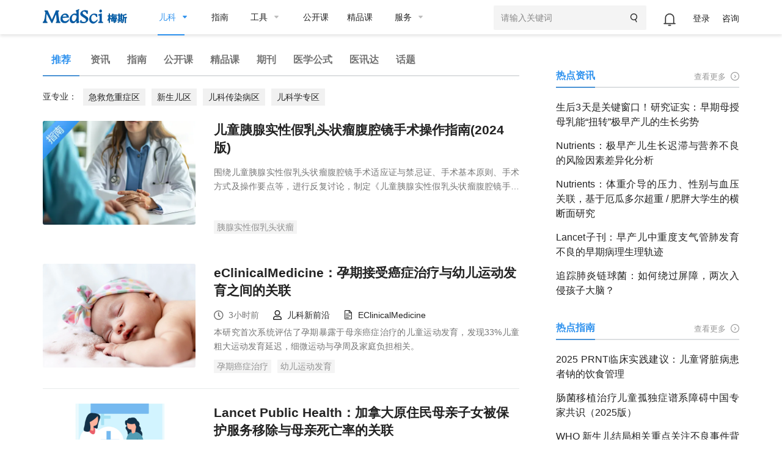

--- FILE ---
content_type: text/html;charset=UTF-8
request_url: https://www.medsci.cn/department/details;jsessionid=C282B4FA9DA006D4757F340B5DC3987B?s_id=18
body_size: 26941
content:
<!DOCTYPE HTML>
<!-- BEGIN html -->
<html>
<!-- BEGIN head -->
<head>
    <!-- Meta Tags -->
    <meta http-equiv="Content-Type" content="text/html; charset=UTF-8">
    <meta name="viewport" content="width=device-width, initial-scale=1, maximum-scale=1, user-scalable=no">
    <title>儿科-推荐-MedSci.cn</title>

    
    
    
    
    
    
    
    

    
    
    
    
    
    
<!--    <title th:if="${getWebDepartmentInfo.module == 'point'}" th:text="${displayDto.categoryName}+'-知识点-MedSci.cn'"></title>-->
    
    

    <meta http-equiv="X-UA-Compatible" content="IE=edge">
    <link rel="shortcut icon" href="https://static.medsci.cn/product/medsci-site/portal/favicon.ico" type="image/x-icon" />
    <meta name="keywords" content="MedSci，临床研究，学术服务，医学统计，梅斯医学，智慧医疗，临床医学培训" />
    <meta name="description" content="MedSci(梅斯医学)致力于医疗质量的改善，从事临床研究服务、数据管理、医学统计、临床培训、继续教育等支持，促进临床医生职业发展和医疗智慧化。">
    <meta name="mobile-agent" content="format=html5;url=https://m.medsci.cn/">
    <meta name="viewport" content="width=device-width, initial-scale=1, maximum-scale=1, user-scalable=no">
    <meta name="version" content="v1.0">


    <!-- Favicon -->
    <link rel="shortcut icon" href="https://static.medsci.cn/product/medsci-site/portal/favicon.ico" type="image/x-icon" />

    <!-- Stylesheets -->
    <link rel="stylesheet" href="https://static.medsci.cn/product/medsci-site/portal/css/reset.min.css" />
    <link rel="stylesheet" href="https://static.medsci.cn/product/medsci-site/portal/css/bootstrap.min.css" />
    <link rel="stylesheet" href="https://static.medsci.cn/product/medsci-site/portal/css/owl.carousel.css" />
    <link rel="stylesheet" href="https://static.medsci.cn/product/medsci-site/portal/css/main-stylesheet.min.css?date=202506231200" />
    <link rel="stylesheet" href="https://static.medsci.cn/product/medsci-site/portal/css/shortcodes.min.css" />
    <link rel="stylesheet" href="https://static.medsci.cn/product/medsci-site/portal/css/animate.css" />
    <link rel="stylesheet" href="https://static.medsci.cn/product/medsci-site/portal/css/responsive.min.css" />
    <link type="text/css" rel="stylesheet" href="https://img.medsci.cn/web/css/login.min.css?date=1615450612522" />
    <link type="text/css" rel="stylesheet" href="https://img.medsci.cn/web/css/iconfont.css" />

    <!--春节皮肤-->
    
    <link rel="stylesheet" href="https://static.medsci.cn/product/medsci-site/portal/mei/css/info-deparment.css" />
    <style>
        .index-tab-top {
            padding-left: 28px !important;
            padding-right: 28px !important;
            font-size: 15px;
        }
        .index-header-ad img {
            max-height: 70px;
        }
        .composs-blog-list.lets-do-5 .download-guider> .item:nth-child(n+6), .composs-blog-list.lets-do-4 .download-guider > .item:nth-child(n+5), .composs-blog-list.lets-do-3 .download-guider> .item:nth-child(n+4), .composs-blog-list.lets-do-2 .download-guider> .item:nth-child(n+3), .composs-blog-list.lets-do-1 .download-guider> .item:nth-child(n+2){
            padding-top: 24px;
            margin-top: 24px;
            border-top: 1px solid rgba(139,140,157,.2);
        }
        .composs-blog-list.lets-do-5 .collect-scale> .item:nth-child(n+6), .composs-blog-list.lets-do-4 .collect-scale > .item:nth-child(n+5), .composs-blog-list.lets-do-3 .collect-scale> .item:nth-child(n+4), .composs-blog-list.lets-do-2 .collect-scale> .item:nth-child(n+3), .composs-blog-list.lets-do-1 .collect-scale> .item:nth-child(n+2){
            padding-top: 24px;
            margin-top: 24px;
            border-top: 1px solid rgba(139,140,157,.2);
        }
        .composs-blog-list#articleList> div:nth-child(2).item{
            border: none;
        }
        .composs-blog-list .download-wrap .download-title{
            color: #2F92EE;
            position: relative;
            padding-left: 12px;
        }
        .composs-blog-list .download-wrap .download-title::after{
            content: '';
            height: 15px;
            width: 3px;
            background: #2f92ee;
            position: absolute;
            left: 0px;
            top: 2.5px;
        }
        .composs-blog-list .download-wrap .download-recommend{
            color: #2F92EE;
            font-size: 16px;
            position: relative;
            top: 25px;
            padding-left: 12px;
        }
        .composs-blog-list .download-wrap .download-recommend::after{
            content: '';
            height: 15px;
            width: 3px;
            background: #2f92ee;
            position: absolute;
            left: 0px;
            top: 2.5px;
        }
        .index-doctor{
            padding-left: 0px;
        }
        .index-doctor .content{
            padding-left: 0px;
        }
        @media screen and (max-width: 768px) {
            .mobile-hidden{
                display: none !important;
            }
            #responsive-menu-holder .index-tab-phone {
                display: none;
            }
            .ms-blog-list .item .item-content{
                margin-left: 0;
            }
            .ms-blog-list .item .item-content h2 {
                min-height: auto!important;
            }
            .index-special .right .title {
                line-height: 140%;
            }
            .department-web-tabs .department-tabs-wrap{
                width: 600px;
            }
        }
        .ms-header #main-menu>.header-user ul li:nth-child(1){
            top: -6px;
        }
        .department-top-adv #departmentTopAdv a img{
            width: 100%;
            max-height:300px;
        }
        .index-doctor .yx-title{
            position: relative;
            margin-right: 30px;
        }
        .index-doctor .yx-title::after{
            position: absolute;
            content: '';
            width: 2px;
            height: 18px;
            background-color: #333;
            left: 92px;
            top: 1px;
        }
        .index-special .right .keywords li a{
            color: #909090;
        }
        li.active span.department-header-active::after{
            opacity: 1!important;
        }
        .index-journal .journal-item .item-font .oji-label-hide-btn a:hover{
            color: #fff!important;
        }
        @media screen and (min-width: 768px) {
            .pc-hidden {
                display: none !important;
            }
        }
    </style>
    <!-- END head -->
</head>

<!-- BEGIN body -->
<!-- <body> -->
<body class="ot-menu-will-follow">

<!-- BEGIN .boxed -->
<div class="boxed">

    <!-- BEGIN .header 导航 -->
    <div><body>
    <div class="ms-header">
        <!-- 微应用会员购买 -->
        <div id="vipMember"></div>
        <!-- BEGIN .wrapper -->
        <div class="wrapper">
            <div class="main-menu-placeholder wrapper clearfix">
                <div class="ms-header-img">
                    <a href="https://www.medsci.cn"><img
                            src="https://static.medsci.cn/public-image/ms-image/416a6450-b970-11ec-a1b8-6123b3ff61ea_logo3.png"
                            data-ot-retina="https://static.medsci.cn/public-image/ms-image/416a6450-b970-11ec-a1b8-6123b3ff61ea_LOGO2.png"
                            alt="" /></a>
                </div>
                <nav id="main-menu" class="ms-header-nav">
                    <ul>
                        <li class="active first-li">
                            <a href="#" class="ms-statis" ms-statis="link"><span
                                    class="tab-padding department-header-active">儿科</span></a>
                            <i class="btm-border"></i>
                            <ul class="sub-menu ot-mega-menu ms-menu">
                                <li class="lets-do-5 ms-lets-do" style="display: flex">
                                    <!--我的订阅-->
                                    <div class="widget-split item">
                                        <!-- BEGIN .widget -->
                                        <div class="widget">
                                            <h3>我的订阅</h3>
                                            <ul class="menu">
                                                
                                                
                                                <li class="ms-link"
                                                    style="font-size: 14px;border-radius: 3px;color:#2F92EE"><a
                                                        href="https://www.medsci.cn/user/subscrpition-modify" target="_blank"
                                                        class="ms-statis" ms-statis="link"
                                                        style="color: #2F92EE;background-color: rgba(236, 244, 254, .3);padding: 1px 5px;">订阅+</a>
                                                </li>
                                            </ul>
                                            <!-- END .widget -->
                                        </div>
                                    </div>
                                    <div class="widget-split item">
                                        <!-- BEGIN .widget -->
                                        <div class="widget">
                                            <h3>内科</h3>
                                            <ul class="menu">
                                                <li class="ms-link">
                                                    <a href="/department/details?s_id=2"
                                                        target="_blank" class="ms-statis" ms-statis="link">心血管</a>
                                                </li>
                                                <li class="ms-link">
                                                    <a href="/department/details?s_id=5"
                                                        target="_blank" class="ms-statis" ms-statis="link">肿瘤</a>
                                                </li>
                                                <li class="ms-link">
                                                    <a href="/department/details?s_id=6"
                                                        target="_blank" class="ms-statis" ms-statis="link">内分泌</a>
                                                </li>
                                                <li class="ms-link">
                                                    <a href="/department/details?s_id=60"
                                                        target="_blank" class="ms-statis" ms-statis="link">普通内科</a>
                                                </li>
                                                <li class="ms-link">
                                                    <a href="/department/details?s_id=4"
                                                        target="_blank" class="ms-statis" ms-statis="link">消化</a>
                                                </li>
                                                <li class="ms-link">
                                                    <a href="/department/details?s_id=12"
                                                        target="_blank" class="ms-statis" ms-statis="link">呼吸</a>
                                                </li>
                                                <li class="ms-link">
                                                    <a href="/department/details?s_id=17"
                                                        target="_blank" class="ms-statis" ms-statis="link">神经科</a>
                                                </li>
                                                <li class="ms-link">
                                                    <a href="/department/details?s_id=9"
                                                        target="_blank" class="ms-statis" ms-statis="link">传染科</a>
                                                </li>
                                                <li class="ms-link">
                                                    <a href="/department/details?s_id=13"
                                                        target="_blank" class="ms-statis" ms-statis="link">精神心理</a>
                                                </li>
                                                <li class="ms-link">
                                                    <a href="/department/details?s_id=14"
                                                        target="_blank" class="ms-statis" ms-statis="link">肾内科</a>
                                                </li>
                                                <li class="ms-link">
                                                    <a href="/department/details?s_id=15"
                                                        target="_blank" class="ms-statis" ms-statis="link">风湿免疫</a>
                                                </li>
                                                <li class="ms-link">
                                                    <a href="/department/details?s_id=21"
                                                        target="_blank" class="ms-statis" ms-statis="link">血液科</a>
                                                </li>
                                                <li class="ms-link">
                                                    <a href="/department/details?s_id=19"
                                                        target="_blank" class="ms-statis" ms-statis="link">老年医学</a>
                                                </li>
                                                <!--                                                <li class="ms-link"><a th:href="${baseurl}+'/service/list.do?classid=20280'" target="_blank" class="ms-statis" ms-statis="link">研究方案（课题）设计</a></li>-->
                                                <!--                                                <li class="ms-link"><a th:href="${baseurl}+'/service/list.do?classid=20281'" target="_blank" class="ms-statis" ms-statis="link">数据库建立与管理</a></li>-->
                                                <!--                                                <li class="ms-link"><a th:href="${baseurl}+'/service/list.do?classid=20285'" target="_blank" class="ms-statis" ms-statis="link">真实世界研究</a></li>-->
                                                <!--                                                <li class="ms-link"><a th:href="${baseurl}+'/service/list.do?classid=20286'" target="_blank" class="ms-statis" ms-statis="link">数据统计分析</a></li>-->
                                                <!--                                                <li class="ms-link"><a th:href="${baseurl}+'/service/list.do?classid=20287'" target="_blank" class="ms-statis" ms-statis="link">学术成果服务</a></li>-->
                                                <!--                                                <li class="ms-link"><a th:href="${baseurl}+'/service/show.do?id=28'" target="_blank" class="hot-link ms-statis" ms-statis="link">学术论著质量评审</a></li>-->
                                                <!--                                                <li class="ms-link"><a th:href="${baseurl}+'/service/show.do?id=29'" target="_blank" class="hot-link ms-statis" ms-statis="link">专业中译英</a></li>-->
                                                <!--                                                <li class="ms-link"><a th:href="${baseurl}+'/service/show.do?id=30'" target="_blank" class="hot-link ms-statis" ms-statis="link">母语化润色</a></li>-->
                                                <!--                                                <li class="ms-link"><a th:href="${baseurl}+'/service/show.do?id=33'" target="_blank" class="hot-link ms-statis" ms-statis="link">发表支持</a></li>-->
                                                <!--                                                <li class="ms-link"><a th:href="${baseurl}+'/service/list.do?classid=20288'" target="_blank" class="ms-statis" ms-statis="link">生物信息学分析</a></li>-->
                                            </ul>
                                            <!-- END .widget -->
                                        </div>
                                    </div>
                                    <div class="widget-split item">
                                        <!-- BEGIN .widget -->
                                        <div class="widget">
                                            <h3>外科</h3>
                                            <ul class="menu">
                                                <li class="ms-link">
                                                    <a href="/department/details?s_id=73"
                                                        target="_blank" class="ms-statis" ms-statis="link">头颈外科</a>
                                                </li>
                                                <li class="ms-link">
                                                    <a href="/department/details?s_id=76"
                                                        target="_blank" class="ms-statis" ms-statis="link">胃肠外科</a>
                                                </li>
                                                <li class="ms-link">
                                                    <a href="/department/details?s_id=92"
                                                        target="_blank" class="ms-statis" ms-statis="link">血管外科</a>
                                                </li>
                                                <li class="ms-link">
                                                    <a href="/department/details?s_id=91"
                                                        target="_blank" class="ms-statis" ms-statis="link">肝胆胰外</a>
                                                </li>
                                                <li class="ms-link">
                                                    <a href="/department/details?s_id=10"
                                                        target="_blank" class="ms-statis" ms-statis="link">骨科</a>
                                                </li>
                                                <li class="ms-link">
                                                    <a href="/department/details?s_id=23"
                                                        target="_blank" class="ms-statis" ms-statis="link">普通外科</a>
                                                </li>
                                                <li class="ms-link">
                                                    <a href="/department/details?s_id=24"
                                                        target="_blank" class="ms-statis" ms-statis="link">胸心外科</a>
                                                </li>
                                                <li class="ms-link">
                                                    <a href="/department/details?s_id=25"
                                                        target="_blank" class="ms-statis" ms-statis="link">神经外科</a>
                                                </li>
                                                <li class="ms-link">
                                                    <a href="/department/details?s_id=26"
                                                        target="_blank" class="ms-statis" ms-statis="link">泌尿外科</a>
                                                </li>
                                                <li class="ms-link">
                                                    <a href="/department/details?s_id=27"
                                                        target="_blank" class="ms-statis" ms-statis="link">烧伤科</a>
                                                </li>
                                                <li class="ms-link">
                                                    <a href="/department/details?s_id=28"
                                                        target="_blank" class="ms-statis" ms-statis="link">整形美容</a>
                                                </li>
                                                <li class="ms-link">
                                                    <a href="/department/details?s_id=29"
                                                        target="_blank" class="ms-statis" ms-statis="link">麻醉疼痛</a>
                                                </li>
                                                <!--                                                <li class="ms-link"><a th:href="${baseurl}+'/service/list.do?classid=20282'" target="_blank" class="ms-statis" ms-statis="link">文献检索与分析</a></li>-->
                                                <!--                                                <li class="ms-link"><a th:href="${baseurl}+'/service/list.do?classid=20289'" target="_blank" class="ms-statis" ms-statis="link">产品医学策略</a></li>-->
                                                <!--                                                <li class="ms-link"><a th:href="${baseurl}+'/service/list.do?classid=20290'" target="_blank" class="ms-statis" ms-statis="link">医学继续教育（CME）</a></li>-->
                                                <!--                                                <li class="ms-link"><a th:href="${baseurl}+'/service/list.do?classid=20291'" target="_blank" class="ms-statis" ms-statis="link">医学内容与幻灯</a></li>-->
                                                <!--                                                <li class="ms-link"><a th:href="${baseurl}+'/service/list.do?classid=20292'" target="_blank" class="ms-statis" ms-statis="link">药物警戒（PV）</a></li>-->
                                            </ul>
                                            <!-- END .widget -->
                                        </div>
                                    </div>
                                    <div class="widget-split item">
                                        <!-- BEGIN .widget -->
                                        <div class="widget">
                                            <h3>专科科室</h3>
                                            <ul class="menu">
                                                <li class="ms-link">
                                                    <a href="/department/details?s_id=304"
                                                        target="_blank" class="ms-statis" ms-statis="link">罕见病</a>
                                                </li>
                                                <li class="ms-link">
                                                    <a href="/department/details?s_id=21026"
                                                        target="_blank" class="ms-statis" ms-statis="link">医学科研</a>
                                                </li>
                                                <li class="ms-link">
                                                    <a href="/department/details?s_id=95"
                                                        target="_blank" class="ms-statis" ms-statis="link">康复医学</a>
                                                </li>
                                                <li class="ms-link">
                                                    <a href="/department/details?s_id=65"
                                                        target="_blank" class="ms-statis" ms-statis="link">核医学/放疗</a>
                                                </li>
                                                <li class="ms-link">
                                                    <a href="/department/details?s_id=66"
                                                        target="_blank" class="ms-statis" ms-statis="link">营养科</a>
                                                </li>
                                                <li class="ms-link">
                                                    <a href="/department/details?s_id=11"
                                                        target="_blank" class="ms-statis" ms-statis="link">药械</a>
                                                </li>
                                                <li class="ms-link">
                                                    <a href="/department/details?s_id=30"
                                                        target="_blank" class="ms-statis" ms-statis="link">耳鼻咽喉</a>
                                                </li>
                                                <li class="ms-link">
                                                    <a href="/department/details?s_id=31"
                                                        target="_blank" class="ms-statis" ms-statis="link">口腔科</a>
                                                </li>
                                                <li class="ms-link">
                                                    <a href="/department/details?s_id=32"
                                                        target="_blank" class="ms-statis" ms-statis="link">眼科</a>
                                                </li>
                                                <li class="ms-link">
                                                    <a href="/department/details?s_id=33"
                                                        target="_blank" class="ms-statis" ms-statis="link">政策人文</a>
                                                </li>
                                                <li class="ms-link">
                                                    <a href="/department/details?s_id=34"
                                                        target="_blank" class="ms-statis" ms-statis="link">全科医学</a>
                                                </li>
                                                <li class="ms-link">
                                                    <a href="/department/details?s_id=35"
                                                        target="_blank" class="ms-statis" ms-statis="link">预防公卫</a>
                                                </li>
                                                <li class="ms-link">
                                                    <a href="/department/details?s_id=36"
                                                        target="_blank" class="ms-statis" ms-statis="link">妇产科</a>
                                                </li>
                                                <li class="ms-link">
                                                    <a href="/department/details?s_id=37"
                                                        target="_blank" class="ms-statis" ms-statis="link">中医科</a>
                                                </li>
                                                <li class="ms-link">
                                                    <a href="/department/details?s_id=38"
                                                        target="_blank" class="ms-statis" ms-statis="link">急重症</a>
                                                </li>
                                                <li class="ms-link">
                                                    <a href="/department/details?s_id=39"
                                                        target="_blank" class="ms-statis" ms-statis="link">皮肤性病</a>
                                                </li>
                                                <li class="ms-link">
                                                    <a href="/department/details?s_id=40"
                                                        target="_blank" class="ms-statis" ms-statis="link">影像放射</a>
                                                </li>
                                                <li class="ms-link">
                                                    <a href="/department/details?s_id=42"
                                                        target="_blank" class="ms-statis" ms-statis="link">转化医学</a>
                                                </li>
                                                <li class="ms-link">
                                                    <a href="/department/details?s_id=69"
                                                        target="_blank" class="ms-statis" ms-statis="link">检验病理</a>
                                                </li>
                                                <li class="ms-link">
                                                    <a href="/department/details?s_id=79"
                                                        target="_blank" class="ms-statis" ms-statis="link">护理</a>
                                                </li>
                                                <!--                                                <li class="ms-link"><a th:href="${baseurl}+'/service/list.do?classid=20283'" target="_blank" class="ms-statis" ms-statis="link">多渠道营销（MCM）</a></li>-->
                                                <!--                                                <li class="ms-link"><a th:href="${baseurl}+'/service/list.do?classid=20293'" target="_blank" class="ms-statis" ms-statis="link">学术营销（APO）</a></li>-->
                                                <!--                                                <li class="ms-link"><a th:href="${baseurl}+'/service/list.do?classid=20294'" target="_blank" class="ms-statis" ms-statis="link">科研加速器</a></li>-->
                                                <!--                                                <li class="ms-link"><a href="http://yuqing.medsci.cn/" target="_blank" class="ms-statis" ms-statis="link">舆情监测</a></li>-->
                                            </ul>
                                            <!-- END .widget -->
                                        </div>
                                    </div>
                                    <div class="widget-split item">
                                        <!-- BEGIN .widget -->
                                        
                                    </div>
                                </li>
                            </ul>
                        </li>

                        <li><a href="https://www.medsci.cn/guideline/search?s_id=18"
                                class="tab-padding ms-statis" ms-statis="link" target="_blank">指南</a></li>

                        <li><a href="/sci/journal_index" class="ms-statis" ms-statis="link"><span
                                    class="tab-padding">工具</span></a>
                            <ul class="sub-menu ot-mega-menu ms-menu">
                                <li class="lets-do-5 ms-lets-do">

                                    <div class="widget-split item">

                                        <!-- BEGIN .widget -->
                                        <div class="widget">
                                            <h3>临床工具</h3>
                                            <ul class="menu">
                                                <li class="ms-link"><a href="https://www.medsci.cn/guideline/search"
                                                        target="_blank" class="hot-link ms-statis"
                                                        ms-statis="link">临床指南</a></li>
                                                <li class="ms-link"><a target="_blank" href="https://m.medsci.cn/scale/index.do?s_id=2&show=2"
                                                        class="hot-link ms-statis" ms-statis="link">医学计算与公式</a></li>
                                                <li class="ms-link"><a target="_blank" href="/sci/icd-10.do"
                                                        class="ms-statis" ms-statis="link">ICD-10/ICD-11疾病编码</a></li>
                                                <li class="ms-link"><a href="https://www.medsci.cn/eda/home" target="_blank"
                                                        class="ms-statis" ms-statis="link">医讯达</a></li>
                                                <li class="ms-link"><a href="https://live.medsci.cn/0-1" target="_blank"
                                                        class="hot-link ms-statis" ms-statis="link">直播</a></li>
                                                <li class="ms-link"><a href="https://www.medsci.cn/topics" target="_blank"
                                                        class="hot-link ms-statis" ms-statis="link">话题</a></li>
                                                <li class="ms-link"><a href="https://open.medsci.cn/" target="_blank"
                                                        class="hot-link ms-statis" ms-statis="link">公开课</a></li>
                                                <li class="ms-link"><a href="https://class.medsci.cn/" target="_blank"
                                                        class="ms-statis" ms-statis="link">精品课</a></li>
                                                <!-- <li class="ms-link"><a href="/sci/by-year-subject" target="_blank"
                                                        class="hot-link ms-statis" ms-statis="link">基金分析</a></li> -->
                                                <!--<li class="ms-link"><a  target="_blank" href="https://www.medsci.cn/m" >基金助手</a></li>-->
                                                <!--<li class="ms-link"><a  target="_blank" href="https://www.medsci.cn/m" >统计向导</a></li>-->
                                                <!--<li class="ms-link"><a  target="_blank" href="https://www.medsci.cn/m" >样本量计算工具</a></li>-->
                                            </ul>
                                            <!-- END .widget -->
                                        </div>


                                    </div>

                                    <div class="widget-split item">
                                        <!-- BEGIN .widget -->
                                        <div class="widget">
                                            <h3>科研工具</h3>
                                            <ul class="menu">
                                                <li class="ms-link"><a target="_blank"
                                                        href="https://www.medsci.cn/sci/index.do" class="hot-link ms-statis"
                                                        ms-statis="link">期刊数据库查询</a></li>
                                                <li class="ms-link"><a href="https://www.medsci.cn/sci/jsas_new.do"
                                                        target="_blank" class="ms-statis" ms-statis="link">期刊智能选择</a>
                                                </li>
<!--                                                <li class="ms-link" onclick="yunyanjiu()"><a href="javascript:void(0)"-->
<!--                                                        class="ms-statis" ms-statis="link">云研究平台</a></li>-->
                                                <!-- <li class="ms-link" onclick="suijihua()"><a target="_blank"
                                                        href="javascript:void(0)" class="ms-statis"
                                                        ms-statis="link">随机化工具</a></li> -->
                                                <li class="ms-link"><a target="_blank"
                                                        href="https://www.medsci.cn/sci/nsfc.do" class="hot-link ms-statis"
                                                        ms-statis="link">全球基金查询</a></li>
                                                <!-- <li class="ms-link"><a target="_blank"
                                                        th:href="${baseurl}+'/sci/nsfc_index'"
                                                        class="hot-link ms-statis" ms-statis="link">全球基金查询</a></li> -->
                                                <!-- <li class="ms-link"><a th:href="${baseurl}+'/sci/journal-compare-index'"
                                                        target="_blank" class="ms-statis" ms-statis="link">期刊对比</a></li> -->
                                                <li class="ms-link"><a href="https://www.medsci.cn/sci/paperlist.do"
                                                        target="_blank" class="ms-statis" ms-statis="link">文献查询</a></li>
                                                <li class="ms-link"><a target="_blank"
                                                        href="https://www.medsci.cn/sci/query.do" class="ms-statis"
                                                        ms-statis="link">SCI写作宝典</a></li>
                                                <!-- <li class="ms-link"><a target="_blank"
                                                        th:href="${baseurl}+'/sci/translation.do'" class="ms-statis"
                                                        ms-statis="link">智能拼写检查</a></li> -->
                                                <li class="ms-link"><a target="_blank" href="http://dict.bioon.com/"
                                                        class="ms-statis" ms-statis="link">生物医药大词典</a></li>
                                                <li class="ms-link"><a target="_blank"
                                                        href="https://ai.medsci.cn/" class="hot-link ms-statis"
                                                        ms-statis="link">梅斯小智</a></li>
                                                <li class="ms-link"><a target="_blank"
                                                        href="https://aisite.medsci.cn/" class="ms-statis"
                                                        ms-statis="link">AI导航站</a></li>
                                            </ul>
                                            <!-- END .widget -->
                                        </div>
                                    </div>

                                    <div class="widget-split item">
                                        <!-- BEGIN .widget -->
                                        <div class="widget">
                                            <h3>其他工具</h3>
                                            <div class="load-img">
                                                <img src="/img/download.png" alt="" />
                                            </div>
                                            <ul class="menu">
                                                <li class="ms-link"><a target="_blank" href="https://www.medsci.cn/m"
                                                        class="ms-statis" ms-statis="link">下载App使用方便更快捷</a></li>
                                                <li class="ms-link"><a target="_blank" href="https://search.medsci.cn/"
                                                        class="ms-statis" ms-statis="link">Medsci 梅斯搜索</a></li>
                                            </ul>
                                            <!-- END .widget -->
                                        </div>
                                    </div>

                                </li>
                            </ul>
                        </li>
                        <li><a href="https://open.medsci.cn/" class="tab-padding ms-statis" ms-statis="link"
                                target="_blank">公开课</a></li>
                        <li><a href="https://class.medsci.cn/" class="tab-padding ms-statis" ms-statis="link"
                                target="_blank">精品课</a></li>
                        <li><a href="/service/tree_list.do" class="ms-statis" ms-statis="link"><span
                                    class="tab-padding">服务</span></a>
                            <ul class="sub-menu ot-mega-menu ms-menu">
                                <li class="lets-do-5 ms-lets-do">
                                    <div class="widget-split item">
                                        <!-- BEGIN .widget -->
                                        <div class="widget">
                                            <h3><a href="https://www.medsci.cn/service/tree_list.do"
                                                    target="_blank" class="ms-statis" ms-statis="link">科研数智化</a></h3>
                                            <ul class="menu">
                                                <li class="ms-link"><a
                                                        href="https://www.medsci.cn/service/list.do?classid=20290"
                                                        target="_blank" class="ms-statis"
                                                        ms-statis="link">直播，公开课与精品课</a></li>
                                                <li class="ms-link"><a
                                                        href="https://www.medsci.cn/service/list.do?classid=20294"
                                                        target="_blank" class="ms-statis" ms-statis="link">科研加速器</a>
                                                </li>
                                                <li class="ms-link"><a
                                                        href="https://www.medsci.cn/service/list.do?classid=21017"
                                                        target="_blank" class="ms-statis"
                                                        ms-statis="link">研究者发起的临床研究（IIS）支持</a></li>
                                            </ul>
                                            <!-- END .widget -->
                                        </div>
                                    </div>
                                    <div class="widget-split item">
                                        <!-- BEGIN .widget -->
                                        <div class="widget">
                                            <h3><a href="https://www.medsci.cn/service/tree_list.do"
                                                    target="_blank" class="ms-statis" ms-statis="link">真实世界研究解决方案</a>
                                            </h3>
                                            <ul class="menu">
                                                <li class="ms-link"><a
                                                        href="https://www.medsci.cn/service/list.do?classid=20350"
                                                        target="_blank" class="ms-statis" ms-statis="link">药物经济学</a>
                                                </li>
                                                <li class="ms-link"><a
                                                        href="https://www.medsci.cn/service/list.do?classid=20351"
                                                        target="_blank" class="ms-statis" ms-statis="link">医保准入事务</a>
                                                </li>
                                                <li class="ms-link"><a
                                                        href="https://www.medsci.cn/service/list.do?classid=20280"
                                                        target="_blank" class="ms-statis" ms-statis="link">研究方案设计</a>
                                                </li>
                                                <li class="ms-link"><a
                                                        href="https://www.medsci.cn/service/list.do?classid=20281"
                                                        target="_blank" class="ms-statis" ms-statis="link">数据库建立与管理</a>
                                                </li>
                                                <li class="ms-link"><a
                                                        href="https://www.medsci.cn/service/list.do?classid=20292"
                                                        target="_blank" class="ms-statis" ms-statis="link">药物警戒（PV）</a>
                                                </li>
                                                <li class="ms-link"><a
                                                        href="https://www.medsci.cn/service/list.do?classid=20285"
                                                        target="_blank" class="ms-statis" ms-statis="link">真实世界研究执行</a>
                                                </li>
                                                <li class="ms-link"><a
                                                        href="https://www.medsci.cn/service/list.do?classid=20286"
                                                        target="_blank" class="ms-statis" ms-statis="link">数据统计分析</a>
                                                </li>
                                            </ul>
                                            <!-- END .widget -->
                                        </div>
                                    </div>
                                    <div class="widget-split item">
                                        <!-- BEGIN .widget -->
                                        <div class="widget">
                                            <h3><a href="https://www.medsci.cn/service/tree_list.do"
                                                    target="_blank" class="ms-statis" ms-statis="link">数字化学术传播解决方案</a>
                                            </h3>
                                            <ul class="menu">
                                                <li class="ms-link"><a
                                                        href="https://www.medsci.cn/service/list.do?classid=20283"
                                                        target="_blank" class="ms-statis"
                                                        ms-statis="link">多渠道营销（MCM）</a></li>
                                                <li class="ms-link"><a
                                                        href="https://www.medsci.cn/service/list.do?classid=20289"
                                                        target="_blank" class="ms-statis" ms-statis="link">产品医学策略</a>
                                                </li>
                                                <li class="ms-link"><a
                                                        href="https://www.medsci.cn/service/list.do?classid=20293"
                                                        target="_blank" class="ms-statis" ms-statis="link">学术传播（APO）</a>
                                                </li>
                                            </ul>
                                            <!-- END .widget -->
                                        </div>
                                    </div>
                                    <div class="widget-split item">
                                        <!-- BEGIN .widget -->
                                        <div class="widget">
                                            <h3><a href="https://www.medsci.cn/service/tree_list.do"
                                                    target="_blank" class="ms-statis" ms-statis="link">其它</a></h3>
                                            <ul class="menu">
                                                <li class="ms-link"><a
                                                        href="https://www.medsci.cn/service/list.do?classid=20297"
                                                        target="_blank" class="ms-statis" ms-statis="link">积分商城</a></li>
                                                <li class="ms-link"><a
                                                        href="https://www.medsci.cn/service/list.do?classid=20298"
                                                        target="_blank" class="ms-statis" ms-statis="link">FAQS</a></li>
                                            </ul>
                                            <!-- END .widget -->
                                        </div>
                                    </div>
                                </li>
                            </ul>
                        </li>
                        <!--                            <li><a href="/message/list.do" class="tab-padding">咨询</a></li>-->
                        <!--                            <li><a href="/medsci-nav" class="tab-padding ms-statis" ms-statis="link">导航</a></li>-->
                    </ul>
                    <form action="#" method="get" onsubmit="return false" style="right: 148px;">
                        <input id="medsciSearchKeyword" type="text" value="" placeholder="请输入关键词 "
                            style="width: 250px;height: 40px" />
                        <button onclick="medsciSearch()" type="submit"><i class="iconfont icon-search"></i></button>
                    </form>
                    <div class="header-top header-user" id="user-info-header">

                    </div>

                </nav>

            </div>
            <!-- END .wrapper -->
        </div>
    </div>

    <script type="text/javascript"
        src="https://static.medsci.cn/product/medsci-site/portal/js/jquery-latest.min.js"></script>
    <script type="text/javascript" src="https://static.medsci.cn/public-js/qiankun/qiankun.js"></script>
    <script type="text/javascript" src="https://static.medsci.cn/product/medsci-site/portal/js/util.js"></script>
    <script type="text/javascript" src="https://static.medsci.cn/product/medsci-site/portal/js/js-cookie.js"></script>
    <script type="text/javascript" src="/js/template.js"></script>
    <script type="text/javascript" src="/js/user/user-info.js"></script>
    <script type="text/javascript" src="/js/appListenLogin.js"></script>
    <script type="text/javascript" src="https://static.medsci.cn/product/medsci-site/portal/js/site-common.js"></script>
    <script type="text/javascript" src="/js/common/newHeader.js"></script>
    <script type="text/javascript" src="/js/common/iframe.js"></script>
    <script type="text/javascript" src="https://static.medsci.cn/product/medsci-site/portal/js/ms-function.js"></script>
    <script type="text/javascript" src="/js/common/vipServe.js"></script>
    <script type="text/javascript" src="/js/perfectInfo.js"></script>

    <script>
        // (function (i, s, o, g, r, a, m) {
        //     i['GoogleAnalyticsObject'] = r; i[r] = i[r] || function () {
        //         (i[r].q = i[r].q || []).push(arguments)
        //     }, i[r].l = 1 * new Date(); a = s.createElement(o),
        //         m = s.getElementsByTagName(o)[0]; a.async = 1; a.src = g; m.parentNode.insertBefore(a, m)
        // })(window, document, 'script', '//www.google-analytics.com/analytics.js', 'ga');

        // ga('create', 'UA-5460843-1', 'medsci.cn');
        // ga('send', 'pageview');

        (function () {
            var bp = document.createElement('script');
            var curProtocol = window.location.protocol.split(':')[0];
            if (curProtocol === 'https') {
                bp.src = 'https://zz.bdstatic.com/linksubmit/push.js';
            }
            else {
                bp.src = 'http://push.zhanzhang.baidu.com/push.js';
            }
            var s = document.getElementsByTagName("script")[0];
            s.parentNode.insertBefore(bp, s);
        })();

    </script>

    <script id="user-info-template" type="text/template">
            <ul>
                <!-- <li class="index-user-message" > -->
                <li class="index-user-message" style="height:72px; width:57px; cursor:pointer">
                    {{ if UserUnreadNum > 0 }}
                    <span class="red-num" style="top:-3px;width:16px; height:16px;line-height:16px;left:39px">{{UserUnreadNum}}</span>
                    <!-- <span class="red-num" style="top:-3px;">{{UserUnreadNum}}</span> -->
                    {{/if}}
                    {{ if UserUnreadNum > 0 }}
                    <img style="margin-top: -5px;" src="https://static.medsci.cn/public-image/ms-image/4ec68590-27ae-11ee-aed8-05e366306843_通知中心@2x.png" alt="">
                    {{else if data == null}}
                    <a href="javascript:void(0)" class="ms-link" onclick="newLogin()" style="padding: 0px 0px;">
                        <img style="margin-top: -5px;" src="https://static.medsci.cn/public-image/ms-image/4ec68590-27ae-11ee-aed8-05e366306843_通知中心@2x.png" alt="">
                    </a>
                    <!-- <a href="/messagePush" class="ms-link" style="padding: 0px 0px;">
                        <img style="margin-top: -5px;" src="https://static.medsci.cn/public-image/ms-image/4ec68590-27ae-11ee-aed8-05e366306843_通知中心@2x.png" alt="">
                    </a> -->
                    {{else}}
                    <a href="/messagePush" target="_blank" style="padding: 0px 0px;">
                        <img style="margin-top: -5px;" src="https://static.medsci.cn/public-image/ms-image/4ec68590-27ae-11ee-aed8-05e366306843_通知中心@2x.png" alt="">
                    </a>
                    {{/if}}
                    {{ if UserUnreadNum > 0 }}
                    <div class="ms-dropdown-message" style="top: 37px;">
                        <div class="new-header-avator-pop" id="new-header-avator">
                            <div class="header-message">
                                <div style="color: #333333; font-size: 14px; line-height: 22px;">消息通知</div>
                                <a href="/messagePush" target="_blank" style="color: #999999;font-size: 12px;line-height: 18px;">查看全部<i class="iconfont icon-you"></i></a>
                            </div>
                            {{ if messageList || messageList?.length }}
                            <div class="new-conter-message-list">
                                {{ each messageList as item i }}
                                <div class="new-conter-message" id="{{'message'+item.idDecryption}}" onclick="handleClick(this)">
                                   
                                    <p class="message-list-title" style="position:relative;margin-left:8px" >
                                        {{ if item.readStatus != 1 }}
                                       <span style="display: inline-block;
                                        width: 6px;
                                        height: 6px;
                                        border-radius: 50%;  
                                        background: red;position:absolute;left:-10px" class="left_top_red" ></span>
                                        {{/if}}
                                        {{ if item.readStatus == 1 }}
                                        <span style="display: none;
                                        width: 6px;
                                        height: 6px;
                                        border-radius: 50%;  
                                        background: red;position:absolute;left:-10px" class="left_top_red" ></span>
                                        {{/if}}
                                        {{ if item.hrefUrl }}
                                        <a href="{{item.hrefUrl}}" target="_blank" class="{{item.readStatus == 1 ? 'read':'' }}" onclick="messagePv('{{item.idDecryption}}','{{item.readStatus}}')">{{item.messageTitle}}</a>
                                        {{else}}
                                        <a href="javascript:;" class="{{item.readStatus == 1 ? 'read':'' }}" onclick="messagePv('{{item.idDecryption}}','{{item.readStatus}}')">{{item.messageTitle}}</a>
                                        {{/if}}
                                        {{ if item.hrefUrl || item.messageContent.length < 60 }}
                                        <span class="messageUnfold" style="display: none;" onclick="messageUnfold('{{item.idDecryption}}')">展开<i class="iconfont icon-you"></i></span>
                                        {{else}}
                                        <span class="messageUnfold" onclick="messageUnfold('{{item.idDecryption}}')">展开<i class="iconfont icon-you"></i></span>
                                        {{/if}}
                                        <span class="messageStore" onclick="messageStore('{{item.idDecryption}}')">收起<i class="iconfont icon-angle-down"></i></span>
                                        <!-- <span><i class="iconfont icon-you">展开</span> -->
                                    </p>
                                    <p class="message-list-conter line-clamp-2" style="margin-left:8px">
                                        {{ if item.hrefUrl }}
                                        <a href="{{item.hrefUrl}}" target="break" class="{{item.readStatus == 1 ? 'read':'' }}" onclick="messagePv('{{item.idDecryption}}','{{item.readStatus}}')">{{item.messageContent}}</a>
                                       {{else}}
                                        <a href="javascript:;" class="{{item.readStatus == 1 ? 'read':'' }}" onclick="messagePv('{{item.idDecryption}}','{{item.readStatus}}')">{{item.messageContent}}</a>
                                        {{/if}}
                                    </p>
                                </div>
                                {{/each}} 
                            </div>
                            {{/if}}
                        </div>
                    </div>
                    {{/if}}
                </li>
                {{if data==null}}
                <!--<li><a href="/login?redirect_uri={{url}}" class="ms-link">登录</a></li>-->
                <!--<li><a href="/login?redirect_uri={{url}}" class="ms-link">注册</a></li>-->
                <li style="top: -6px;margin-right: 20px;"><a href="javascript:void(0)" class="ms-link" onclick="newLogin()">登录</a></li>
<!--                <li><a href="https://login-test.medsci.cn?project_code=MSYX&redirect_url={{url}}" class="ms-link">注册</a></li>-->
                {{else}}
                <li style="top: -6px;margin-right: 20px;" class="index-user-img">
                    <a href="#">
                        <div class="img-area">
                            {{if data.avatar==null || data.avatar==''}}
                                <img class="avatar" src="/img/user_icon.png" alt=""/>
                            {{else}}
                                <img class="avatar" src="{{data.avatar}}" alt=""/>
                            {{/if}}
                        </div>
                    </a>
<!--                    <div class="ms-dropdown-menu">-->
<!--                        <div class="ms-dropdown-content">-->
<!--                            <a id="userNameHeader" class="ms-dropdown-item" href="#">{{data.userName}}</a>-->
<!--                            <hr/>-->
<!--                            <a class="ms-dropdown-item ms-statis" ms-statis="link" th:href="${baseurl}+'/user/feeds?uid={{data.userId}}'">个人主页</a>-->
<!--                            <a class="ms-dropdown-item ms-statis" ms-statis="link" th:href="${baseurl}+'/user/account'">账户设置</a>-->
<!--                            <a class="ms-dropdown-item ms-statis" ms-statis="link" href="/user/subscription">我的订阅</a>-->
<!--                            <a class="ms-dropdown-item ms-statis" ms-statis="link" href="/user/collection?uid={{data.userId}}">我的收藏</a>-->
<!--                            <a class="ms-dropdown-item ms-statis" href="/course/view/list">我的课程</a>-->
<!--                            <a class="ms-dropdown-item ms-statis" ms-statis="link" target="_blank" href="https://www.medsci.cn/order/service-query">我的订单</a>-->
<!--                            <hr/>-->
<!--                            <a class="ms-dropdown-item ms-statis" ms-statis="logout" href="#" onclick="logout()">退出</a>-->
<!--                        </div>-->
<!--                    </div>-->
                    <div class="ms-dropdown-menu" style="top:50%">
                        <div class="new-header-avator-pop" id="new-header-avator">
                            <a class="new-header-exit ms-statis" ms-statis="logout" href="#" onclick="logout()">退出</a>
                            <div class="new-header-top">
                                <div class="new-header-info">
                                    {{if data.avatar==null || data.avatar==''}}
                                    <img
                                            class="new-header-avatar"
                                            src="https://static.medsci.cn/public-image/ms-image/5421b550-6225-11ec-8e2f-1389d01aad85_user_icon.png"
                                            alt=""
                                    />
                                    {{else}}
                                    <img class="new-header-avatar" src="{{data.avatar}}" alt=""/>
                                    {{/if}}
                                    <div class="new-header-name">
                                        <span>{{ data.userName }}</span>
                                        {{if memberCardsData && memberCardsData.length}}
                                        <ul>
                                            {{each memberCardsData as item i}}
                                            <li style="top: 0px;margin-right: 0px;">
                                                {{if item.expired}}
                                                <img  src="https://static.medsci.cn/public-image/ms-image/5421b550-6225-11ec-8e2f-1389d01aad85_huangzuan2.png" alt="" />
                                                {{else}}
                                                <img
                                                        src="https://static.medsci.cn/public-image/ms-image/5421b550-6225-11ec-8e2f-1389d01aad85_huangzuan1.png" alt=""/>
                                                {{/if}}
                                            </li>
                                            {{/each}}
                                        </ul>
                                        {{/if}}
                                    </div>
                                </div>
                                {{if memberCardsData && memberCardsData.length}}
                                <div class="new-header-time">
                                    <ul style="display: block;">
                                        {{each memberCardsData as item i}}
                                        <li style="top: 0px;margin-right: 0px;">
                                            <span style="font-weight: bold; margin-right: 10px"
                                            >{{ item.cardName }} </span
                                            >
                                            {{if item.expired}}
                                            <span v-else>已过期</span>
                                            {{else}}
                                            <span class="new-header-sp"
                                            >{{ item.endTime.split(' ')[0] }}到期</span
                                            >
                                            {{/if}}
                                        </li>
                                        {{/each}}
                                    </ul>
                                </div>
                                {{else}}
                                <div class="new-header-noVip">
                                    <span>您还不是VIP会员</span>
                                </div>
                                {{/if}}

                                {{if hasMemberCards}}
                                <div onclick="showVip('全科室指南会员')" class="new-header-btn">
                                    {{ memberCardsData && memberCardsData.length ? '续费' : '开通会员' }}
                                </div>
                                {{/if}}
                            </div>
                            <div class="new-header-bottom">
                                <ul>
                                    <a class="ms-statis" ms-statis="link" href="https://www.medsci.cn/user/feeds?uid={{data.userId}}">
                                        <img src="https://static.medsci.cn/public-image/ms-image/5421b550-6225-11ec-8e2f-1389d01aad85_gerenzhuye.png" alt="" />
                                        <span>主页</span>
                                    </a>
                                    <a class="ms-statis" ms-statis="link" href="https://www.medsci.cn/user/account">
                                        <img src="https://static.medsci.cn/public-image/ms-image/5421b550-6225-11ec-8e2f-1389d01aad85_shezhi.png" alt="" />
                                        <span>设置</span>
                                    </a>
                                    <a class="ms-statis" ms-statis="link" href="/user/subscription">
                                        <img src="https://static.medsci.cn/public-image/ms-image/5421b550-6225-11ec-8e2f-1389d01aad85_dingyue.png" alt="" />
                                        <span>订阅</span>
                                    </a>
                                    <a class="ms-statis" ms-statis="link" target="_blank" href="https://www.medsci.cn/order/service-query">
                                        <img src="https://static.medsci.cn/public-image/ms-image/5421b550-6225-11ec-8e2f-1389d01aad85_dingdan.png" alt="" />
                                        <span>订单</span>
                                    </a>
                                    <a class="ms-statis" ms-statis="link" href="/user/collection?uid={{data.userId}}">
                                        <img src="https://static.medsci.cn/public-image/ms-image/5421b550-6225-11ec-8e2f-1389d01aad85_shoucang.png" alt="" />
                                        <span>收藏</span>
                                    </a>
                                    <a class="ms-statis" href="/course/view/list">
                                        <img src="https://static.medsci.cn/public-image/ms-image/5421b550-6225-11ec-8e2f-1389d01aad85_kecheng.png" alt="" />
                                        <span>课程</span>
                                    </a>
                                    <a class="ms-statis" target="_blank" href="https://h5.medsci.cn/personal_integral">
                                        <img src="https://static.medsci.cn/public-image/ms-image/5421b550-6225-11ec-8e2f-1389d01aad85_shangcheng.png" alt="" />
                                        <span>商城</span>
                                    </a>
                                </ul>
                            </div>
                        </div>
                    </div>
                </li>
                {{/if}}
                <li><a href="/message/list.do" class="ms-link ms-statis" ms-statis="link">咨询</a></li>
            </ul>
        </script>

    <p id="hiddenApprove" hidden="hidden"></p>
    <p id="hiddenLogin" hidden="hidden"></p>

    <script type="text/javascript">
        function handleClick(div) {
            // 获取red点
            var redDot = div.querySelector('.left_top_red');
            // 移除
            redDot.remove();
        }
        jQuery(function () {
            var sourceUrl = window.location.pathname.split('/')[1]
            var s1 = jQuery('#hiddenLogin').text()
            if ((s1 == 1 || ['user', 'order', 'course'].includes(sourceUrl)) && !userFlag) {
                addLoginDom()
            } else {
                removeLoginDom()
            }

            var isApprove = jQuery('#hiddenApprove').text()
            if (isApprove == 1 && userFlag && userStatus == 'uncomplete') {
                addPerfectInfoDom()
            } else {
                removePerfectInfoDom()
            }

            if (window.location.href.includes('showVip=true')) {
                if (!userFlag) {
                    addLoginDom()
                } else {
                    setTimeout(function () {
                        showVip('全科室指南会员')
                    }, 1000)
                }
            }
        });
        function yunyanjiu() {
            window.open("https://cloud.medsci.cn/", '_blank')
        }
        function suijihua() {
            window.open("https://rtsm.medsci.cn", '_blank')
        }
        // 用户消息推送pv/uv
        function messagePv(id, state) {

            // var readList = window.localStorage.getItem("readList")
            var readList = window.localStorage.getItem("readList") ? JSON.parse(window.localStorage.getItem("readList")) : []
            if (readList?.length == 0 || readList.every(item => item != id)) {
                readList.push(id)
                window.localStorage.setItem('readList', JSON.stringify(readList));
            }
            if (totalSize > 0) {
                jQuery('.red-num').html(totalSize - readList?.length)
            } else {
                jQuery('.red-num').css('display', 'none')
            }
            jQuery.ajax({
                type: 'get',
                url: window.location.origin + '/push/message/stream/message/pv/' + id,
                contentType: "application/json",
                dataType: 'json',
                success: function (resp) {

                },
                error: function (xhr, errorType, error) {   // 请求报错执行
                    // 错误提示公共方法
                    MS.msAlert('', 'warning', '响应失败')
                }
            });
            jQuery.ajax({
                type: 'get',
                url: window.location.origin + '/push/message/stream/message/uv/' + id,
                contentType: "application/json",
                dataType: 'json',
                success: function (resp) {

                },
                error: function (xhr, errorType, error) {   // 请求报错执行
                    // 错误提示公共方法
                    MS.msAlert('', 'warning', '响应失败')
                }
            });
            //更新阅读状态
            if (state == 0) {
                jQuery.ajax({
                    type: 'get',
                    url: window.location.origin + '/push/message/stream/message/updateReadStatus/' + id,
                    contentType: "application/json",
                    dataType: 'json',
                    async: false,
                    success: function (resp) {

                    },
                    error: function (xhr, errorType, error) {   // 请求报错执行
                        // 错误提示公共方法
                        MS.msAlert('', 'warning', '响应失败')
                    }
                });
                // jQuery.ajax({
                //     type: 'get',
                //     url: window.location.origin + '/push/message/stream/message/getUserUnreadNum',
                //     contentType: "application/json",
                //     dataType: 'json',
                //     async:false,
                //     success: function (resp) {
                //
                //         if(resp.data > 0){
                //             jQuery('.red-num').html(resp.data)
                //         }else{
                //             jQuery('.red-num').css('display','none')
                //         }
                //     },
                //     error: function (xhr, errorType, error) {   // 请求报错执行
                //         // 错误提示公共方法
                //         MS.msAlert('', 'warning', '响应失败')
                //     }
                // });
                jQuery('#message' + id).children('.message-list-title').children('a').addClass('read')
                jQuery('#message' + id).children('.message-list-conter').children('a').addClass('read')
            }
        }
        // 展开
        function messageUnfold(id) {
            jQuery('#message' + id).children('.message-list-title').children('.messageStore').css('display', 'block')
            jQuery('#message' + id).children('.message-list-title').children('.messageUnfold').css('display', 'none')
            jQuery('#message' + id).children('.message-list-conter').removeClass('line-clamp-2')

        }
        // 收起
        function messageStore(id) {
            jQuery('#message' + id).children('.message-list-title').children('.messageStore').css('display', 'none')
            jQuery('#message' + id).children('.message-list-title').children('.messageUnfold').css('display', 'block')
            jQuery('#message' + id).children('.message-list-conter').addClass('line-clamp-2')
        }
    </script>
</body></div>



    <!-- BEGIN .main-slider -->
    <div class="main-slider main-slider-smaller" >
        <!-- BEGIN .wrapper -->
        <div class="wrapper">
           <!--科室广告位-->
           <div class="department-adv department-top-adv">
               <div class="ot-w-gallery-list" id="departmentTopAdv">
                   <script src="/portal-advertisement/show_ad?identification=medsci_web_keshi_top&amp;categoryId=18" charset="utf-8" id="topAdv"></script>
               </div>
           </div>
        </div>
        <!-- END .wrapper -->

        <!-- BEGIN .main-slider -->
    </div>


    <!-- BEGIN .content -->
    <div class="content">

        <!-- BEGIN .wrapper -->
        <div class="wrapper">

            <div class="content-wrapper">

                <!-- BEGIN .composs-main-content -->
                <div class="composs-main-content composs-main-content-s-1" style="margin-top:-7px;">

                    <!-- BEGIN .composs-panel -->
                    <div class="composs-panel ms-tabs">

                        <div class="composs-panel-title composs-panel-title-tabbed ms-tabs-index tabs-responsive index-tabs seo-strong" id="main-menu">
                            <strong id="click_all" class="active" >
                                <a class="ms-link ms-statis" ms-statis="link" href="/department/details?s_id=18">推荐</a>
                            </strong>
                            <strong>
                                <a class="ms-link ms-statis" ms-statis="link" href="/department/details?s_id=18&amp;page=1&amp;module=article">资讯</a>
                            </strong><strong>
                                <a class="ms-link ms-statis" ms-statis="link" href="/department/details?s_id=18&amp;page=1&amp;module=guider">指南</a>
                            </strong><strong>
                                <a class="ms-link ms-statis" ms-statis="link" href="/department/details?s_id=18&amp;page=1&amp;module=open_course">公开课</a>
                            </strong><strong>
                                <a class="ms-link ms-statis" ms-statis="link" href="/department/details?s_id=18&amp;page=1&amp;module=course">精品课</a>
                            </strong><strong>
                                <a class="ms-link ms-statis" ms-statis="link" href="/department/details?s_id=18&amp;page=1&amp;module=tool_impact_factor">期刊</a>
                            </strong><strong>
                                <a class="ms-link ms-statis" ms-statis="link" href="/department/details?s_id=18&amp;page=1&amp;module=scale">医学公式</a>
                            </strong><strong>
                                <a class="ms-link ms-statis" ms-statis="link" href="/department/details?s_id=18&amp;page=1&amp;module=eda">医讯达</a>
                            </strong><strong>
                                <a class="ms-link ms-statis" ms-statis="link" href="/department/details?s_id=18&amp;page=1&amp;module=topic">话题</a>
                            </strong>
                        </div>
                        <!--科室页移动端tab-->
                        <div class="department-web-tabs">
                            <ul class="department-tabs-wrap clearfix">
                                <li class="active"><a href="/department/details?s_id=18">推荐</a></li>
                                <li>
                                    <a class="ms-link ms-statis" ms-statis="link" href="/department/details?s_id=18&amp;page=1&amp;module=article">资讯</a>
                                </li>
                                <li>
                                    <a class="ms-link ms-statis" ms-statis="link" href="/department/details?s_id=18&amp;page=1&amp;module=guider">指南</a>
                                </li>
                                <li>
                                    <a class="ms-link ms-statis" ms-statis="link" href="/department/details?s_id=18&amp;page=1&amp;module=open_course">公开课</a>
                                </li>
                                <li>
                                    <a class="ms-link ms-statis" ms-statis="link" href="/department/details?s_id=18&amp;page=1&amp;module=course">精品课</a>
                                </li>
                                <li>
                                    <a class="ms-link ms-statis" ms-statis="link" href="/department/details?s_id=18&amp;page=1&amp;module=tool_impact_factor">期刊</a>
                                </li>
                                <li>
                                    <a class="ms-link ms-statis" ms-statis="link" href="/department/details?s_id=18&amp;page=1&amp;module=scale">医学公式</a>
                                </li>
                                <li>
                                    <a class="ms-link ms-statis" ms-statis="link" href="/department/details?s_id=18&amp;page=1&amp;module=eda">医讯达</a>
                                </li>
                                <li>
                                    <a class="ms-link ms-statis" ms-statis="link" href="/department/details?s_id=18&amp;page=1&amp;module=topic">话题</a>
                                </li>
                            </ul>
                        </div>

                        <div class="composs-panel-inner">
                            <!--   科室页面tab下面有关键词  -->
                            <div class="department-keywords clearfix">
                                <!-- <p th:text="${categoryPageData}"></p> -->
                                <span class="department-keywords-title">亚专业：</span>
                                <ul class="department-keywords-ul clearfix">
                                    <li>
                                        <a href="/department/details?s_id=18&amp;page=1&amp;module=&amp;t_id=117084">急救危重症区</a>
                                    </li>
                                    <li>
                                        <a href="/department/details?s_id=18&amp;page=1&amp;module=&amp;t_id=117862">新生儿区</a>
                                    </li>
                                    <li>
                                        <a href="/department/details?s_id=18&amp;page=1&amp;module=&amp;t_id=117885">儿科传染病区</a>
                                    </li>
                                    <li>
                                        <a href="/department/details?s_id=18&amp;page=1&amp;module=&amp;t_id=117886">儿科学专区</a>
                                    </li>
                                </ul>
                            </div>
                            <div class="composs-blog-list lets-do-1 ms-blog-list list-guider-label" id="articleList"	>
                                

                                <div class="item">
                                    <!-- 资讯 -->
                                    
                                    <!-- 公开课 -->
                                    

                                    <!-- 精品课 -->
                                    

                                    <!-- 期刊 -->
                                    


                                    <!-- 医学公式 -->
                                    
                                    <!--指南-->
                                    <div class="index-article my-guider">
                                        <div class="item-header">
                                            
                                            <a class="ms-statis" ms-statis="link" href="/guideline/show_article.do?id=bc1641c00a8135ff" target="_blank">
                                                <img alt="儿童胰腺实性假乳头状瘤腹腔镜手术操作指南(2024版)" title="儿童胰腺实性假乳头状瘤腹腔镜手术操作指南(2024版)" src="https://img.medsci.cn/20250110/1736480801513_8538692.png?imageMogr2/format/webp"/>
                                            </a>
                                            <img src="https://img.medsci.cn/web/prod/img/guider_label.png" class="guider-label"/>
                                        </div>
                                        <div class="item-content">
                                            
                                            <h2><a href="/guideline/show_article.do?id=bc1641c00a8135ff" class="ms-link ms-statis ms-exposure" ms-statis="link" target="_blank">儿童胰腺实性假乳头状瘤腹腔镜手术操作指南(2024版)</a></h2>
                                            <p class="text-justify">围绕儿童胰腺实性假乳头状瘤腹腔镜手术适应证与禁忌证、手术基本原则、手术方式及操作要点等，进行反复讨论，制定《儿童胰腺实性假乳头状瘤腹腔镜手术操作指南(2024版)》，供临床参考。</p>
                                            <!--<h2 th:if="${value.module} == 'search'"><a href="/guideline/search" target="_blank" class="ms-statis" ms-statis="link" th:text="${value.chTitle}"> </a></h2>-->
                                            <p class="item-meta">
<!--                                                <span class="item-meta-item"><i class="iconfont icon-clock material-icons"></i>2025-09-30</span>-->
                                                <span class="item-meta-item guider-author" style="display:inline;width: calc(100% - 18px);"><i class="iconfont icon-user material-icons"></i>临床小儿外科杂志</span>
                                            </p>
                                            <p class="item-bottom">
												<span  class="item-label c3 w-item-label">
													<a style="cursor: pointer;" target="_blank" ms-statis="link" href="/guideline/search?keyword=胰腺实性假乳头状瘤">胰腺实性假乳头状瘤</a>
												</span>
                                            </p>
                                        </div>
                                    </div>
                                    <!--知识点-->
                                    
                                    <!--医讯达-->
                                    
                                    <!-- 话题 -->
                                    
                                </div>

                                <div class="item">
                                    <!-- 资讯 -->
                                    <div class="index-article">
                                        <div class="item-header">
                                            
                                            <a class="ms-statis" ms-statis="link" href="/article/show_article.do?id=3e5f922392ca" target="_blank">
                                                <img alt="eClinicalMedicine：孕期接受癌症治疗与幼儿运动发育之间的关联" title="eClinicalMedicine：孕期接受癌症治疗与幼儿运动发育之间的关联" src="https://img.medsci.cn/202501015/1760493907905_8538692.jpg?imageMogr2/format/webp"/>
                                            </a>
                                        </div>
                                        <div class="item-content">
                                            
											<h2><a href="/article/show_article.do?id=3e5f922392ca" class="ms-link ms-statis ms-exposure" ms-statis="link" target="_blank">eClinicalMedicine：孕期接受癌症治疗与幼儿运动发育之间的关联</a></h2>
                                            <span class="item-meta">
                                                	<span class="item-meta-item"><i class="iconfont icon-clock material-icons"></i>3小时前</span>
													<span class="item-meta-item" style="display:inline">
                                                        <a href="https://www.medsci.cn/user/feeds?uid=a2ae6556123">
                                                            <i class="iconfont icon-user material-icons"></i>儿科新前沿
                                                        </a>
                                                        </span>
                                                <span class="item-meta-item mobile-hidden" style="display:inline-block; width: 180px;overflow: hidden;text-overflow: ellipsis; white-space: nowrap;position: relative;top: 2px;pointer-events: all;padding-top: 2px;">
														<a href="https://www.medsci.cn/sci/submit.do?id=967616232" ><i class="iconfont icon-wendang material-icons"></i>EClinicalMedicine</a>
													</span>
                                                </span>
                                            <p class="text-justify article-summary">本研究首次系统评估了孕期暴露于母亲癌症治疗的儿童运动发育，发现33%儿童粗大运动发育延迟，细微运动与孕周及家庭负担相关。</p>
                                            <p class="item-bottom">
												<span  class="item-label c3" style="margin-top: 10px;">
													<a style="cursor: pointer;" target="_blank" ms-statis="link" href="/search?q=孕期癌症治疗">孕期癌症治疗</a>
												</span><span  class="item-label c3" style="margin-top: 10px;">
													<a style="cursor: pointer;" target="_blank" ms-statis="link" href="/search?q=幼儿运动发育">幼儿运动发育</a>
												</span>
                                            </p>
                                        </div>
                                    </div>
                                    <!-- 公开课 -->
                                    

                                    <!-- 精品课 -->
                                    

                                    <!-- 期刊 -->
                                    


                                    <!-- 医学公式 -->
                                    
                                    <!--指南-->
                                    
                                    <!--知识点-->
                                    
                                    <!--医讯达-->
                                    
                                    <!-- 话题 -->
                                    
                                </div>

                                <div class="item">
                                    <!-- 资讯 -->
                                    <div class="index-article">
                                        <div class="item-header">
                                            
                                            <a class="ms-statis" ms-statis="link" href="/article/show_article.do?id=4286922394a2" target="_blank">
                                                <img alt="Lancet Public Health：加拿大原住民母亲子女被保护服务移除与母亲死亡率的关联" title="Lancet Public Health：加拿大原住民母亲子女被保护服务移除与母亲死亡率的关联" src="https://img.medsci.cn/20260115/1768454152323_8538692.png?imageMogr2/format/webp"/>
                                            </a>
                                        </div>
                                        <div class="item-content">
                                            
											<h2><a href="/article/show_article.do?id=4286922394a2" class="ms-link ms-statis ms-exposure" ms-statis="link" target="_blank">Lancet Public Health：加拿大原住民母亲子女被保护服务移除与母亲死亡率的关联</a></h2>
                                            <span class="item-meta">
                                                	<span class="item-meta-item"><i class="iconfont icon-clock material-icons"></i>4小时前</span>
													<span class="item-meta-item" style="display:inline">
                                                        <a href="https://www.medsci.cn/user/feeds?uid=a2ae6556123">
                                                            <i class="iconfont icon-user material-icons"></i>儿科新前沿
                                                        </a>
                                                        </span>
                                                <span class="item-meta-item mobile-hidden" style="display:inline-block; width: 180px;overflow: hidden;text-overflow: ellipsis; white-space: nowrap;position: relative;top: 2px;pointer-events: all;padding-top: 2px;">
														<a href="https://www.medsci.cn/sci/submit.do?id=7e2414953" ><i class="iconfont icon-wendang material-icons"></i>LANCET PUBLIC HEALTH</a>
													</span>
                                                </span>
                                            <p class="text-justify article-summary">儿童保护服务带走孩子的行为，显著增加了所有母亲，尤其是原住民母亲，遇可预防死亡的风险。</p>
                                            <p class="item-bottom">
												<span  class="item-label c3" style="margin-top: 10px;">
													<a style="cursor: pointer;" target="_blank" ms-statis="link" href="/search?q=儿童保护服务">儿童保护服务</a>
												</span>
                                            </p>
                                        </div>
                                    </div>
                                    <!-- 公开课 -->
                                    

                                    <!-- 精品课 -->
                                    

                                    <!-- 期刊 -->
                                    


                                    <!-- 医学公式 -->
                                    
                                    <!--指南-->
                                    
                                    <!--知识点-->
                                    
                                    <!--医讯达-->
                                    
                                    <!-- 话题 -->
                                    
                                </div>

                                <div class="item">
                                    <!-- 资讯 -->
                                    
                                    <!-- 公开课 -->
                                    

                                    <!-- 精品课 -->
                                    

                                    <!-- 期刊 -->
                                    


                                    <!-- 医学公式 -->
                                    
                                    <!--指南-->
                                    <div class="index-article my-guider">
                                        <div class="item-header">
                                            
                                            <a class="ms-statis" ms-statis="link" href="/guideline/show_article.do?id=24ddb1c00ae842d9" target="_blank">
                                                <img alt="儿童厌食中西医结合防治专家共识" title="儿童厌食中西医结合防治专家共识" src="https://img.medsci.cn/20260115/1768463689492_8538692.png?imageMogr2/format/webp"/>
                                            </a>
                                            <img src="https://img.medsci.cn/web/prod/img/guider_label.png" class="guider-label"/>
                                        </div>
                                        <div class="item-content">
                                            
                                            <h2><a href="/guideline/show_article.do?id=24ddb1c00ae842d9" class="ms-link ms-statis ms-exposure" ms-statis="link" target="_blank">儿童厌食中西医结合防治专家共识</a></h2>
                                            <p class="text-justify">本共识的制定通过文献调研、问卷调查及专家评议相结合的方法完成，旨在系统整合中西医学的诊疗优势，优化并规范该病的诊疗路径。</p>
                                            <!--<h2 th:if="${value.module} == 'search'"><a href="/guideline/search" target="_blank" class="ms-statis" ms-statis="link" th:text="${value.chTitle}"> </a></h2>-->
                                            <p class="item-meta">
<!--                                                <span class="item-meta-item"><i class="iconfont icon-clock material-icons"></i>2025-12-01</span>-->
                                                <span class="item-meta-item guider-author" style="display:inline;width: calc(100% - 18px);"><i class="iconfont icon-user material-icons"></i>中国中西医结合学会儿科专业委员会消化学组</span>
                                            </p>
                                            <p class="item-bottom">
												<span  class="item-label c3 w-item-label">
													<a style="cursor: pointer;" target="_blank" ms-statis="link" href="/guideline/search?keyword=厌食">厌食</a>
												</span>
                                            </p>
                                        </div>
                                    </div>
                                    <!--知识点-->
                                    
                                    <!--医讯达-->
                                    
                                    <!-- 话题 -->
                                    
                                </div>

                                <div class="item">
                                    <!-- 资讯 -->
                                    <div class="index-article">
                                        <div class="item-header">
                                            
                                            <a class="ms-statis" ms-statis="link" href="/article/show_article.do?id=c3789222665c" target="_blank">
                                                <img alt="Nutrients：儿童肥胖表型分型的现状与未来" title="Nutrients：儿童肥胖表型分型的现状与未来" src="https://img.medsci.cn/20240904/1725434333794_92910.jpg?imageMogr2/format/webp"/>
                                            </a>
                                        </div>
                                        <div class="item-content">
                                            
											<h2><a href="/article/show_article.do?id=c3789222665c" class="ms-link ms-statis ms-exposure" ms-statis="link" target="_blank">Nutrients：儿童肥胖表型分型的现状与未来</a></h2>
                                            <span class="item-meta">
                                                	<span class="item-meta-item"><i class="iconfont icon-clock material-icons"></i>19小时前</span>
													<span class="item-meta-item" style="display:inline">
                                                        <a href="https://www.medsci.cn/user/feeds?uid=a2ae6556123">
                                                            <i class="iconfont icon-user material-icons"></i>儿科新前沿
                                                        </a>
                                                        </span>
                                                <span class="item-meta-item mobile-hidden" style="display:inline-block; width: 180px;overflow: hidden;text-overflow: ellipsis; white-space: nowrap;position: relative;top: 2px;pointer-events: all;padding-top: 2px;">
														<a href="https://www.medsci.cn/sci/submit.do?id=10dc12032" ><i class="iconfont icon-wendang material-icons"></i>NUTRIENTS</a>
													</span>
                                                </span>
                                            <p class="text-justify article-summary">本文综述了儿童及青少年肥胖治疗中表现出的异质性，强调通过肥胖表型识别实现精准医学的重要性。</p>
                                            <p class="item-bottom">
												<span  class="item-label c3" style="margin-top: 10px;">
													<a style="cursor: pointer;" target="_blank" ms-statis="link" href="/search?q=儿童肥胖">儿童肥胖</a>
												</span><span  class="item-label c3" style="margin-top: 10px;">
													<a style="cursor: pointer;" target="_blank" ms-statis="link" href="/search?q=精准医学">精准医学</a>
												</span>
                                            </p>
                                        </div>
                                    </div>
                                    <!-- 公开课 -->
                                    

                                    <!-- 精品课 -->
                                    

                                    <!-- 期刊 -->
                                    


                                    <!-- 医学公式 -->
                                    
                                    <!--指南-->
                                    
                                    <!--知识点-->
                                    
                                    <!--医讯达-->
                                    
                                    <!-- 话题 -->
                                    
                                </div>

                                <div class="item">
                                    <!-- 资讯 -->
                                    <div class="index-article">
                                        <div class="item-header">
                                            
                                            <a class="ms-statis" ms-statis="link" href="/article/show_article.do?id=1cda92220232" target="_blank">
                                                <img alt="追踪肺炎链球菌：如何绕过屏障，两次入侵孩子大脑？" title="追踪肺炎链球菌：如何绕过屏障，两次入侵孩子大脑？" src="https://img.medsci.cn/20240513/1715588541152_5579292.png?imageMogr2/format/webp"/>
                                            </a>
                                        </div>
                                        <div class="item-content">
                                            
											<h2><a href="/article/show_article.do?id=1cda92220232" class="ms-link ms-statis ms-exposure" ms-statis="link" target="_blank">追踪肺炎链球菌：如何绕过屏障，两次入侵孩子大脑？</a></h2>
                                            <span class="item-meta">
                                                	<span class="item-meta-item"><i class="iconfont icon-clock material-icons"></i>20小时前</span>
													<span class="item-meta-item" style="display:inline">
                                                        <a href="https://www.medsci.cn/user/feeds?uid=a2ae6556123">
                                                            <i class="iconfont icon-user material-icons"></i>儿科新前沿
                                                        </a>
                                                        </span>
                                                <span class="item-meta-item mobile-hidden" style="display:none">
														<a href="https://www.medsci.cn/sci/submit.do?id=null" ><i class="iconfont icon-wendang material-icons"></i></a>
													</span>
                                                </span>
                                            <p class="text-justify article-summary">6 岁 6 个月女童因内耳畸形合并脑脊液耳漏，反复发生肺炎链球菌性化脓性脑膜炎，经头孢曲松抗感染及耳内镜下脑脊液耳漏修补术治愈，随访 3 年无复发，提示儿童再发性化脓性脑膜炎需排查解剖结构异常。</p>
                                            <p class="item-bottom">
												<span  class="item-label c3" style="margin-top: 10px;">
													<a style="cursor: pointer;" target="_blank" ms-statis="link" href="/search?q=肺炎链球菌">肺炎链球菌</a>
												</span><span  class="item-label c3" style="margin-top: 10px;">
													<a style="cursor: pointer;" target="_blank" ms-statis="link" href="/search?q=儿童再发性化脓性脑膜炎">儿童再发性化脓性脑膜炎</a>
												</span>
                                            </p>
                                        </div>
                                    </div>
                                    <!-- 公开课 -->
                                    

                                    <!-- 精品课 -->
                                    

                                    <!-- 期刊 -->
                                    


                                    <!-- 医学公式 -->
                                    
                                    <!--指南-->
                                    
                                    <!--知识点-->
                                    
                                    <!--医讯达-->
                                    
                                    <!-- 话题 -->
                                    
                                </div>

                                <div class="item">
                                    <!-- 资讯 -->
                                    <div class="index-article">
                                        <div class="item-header">
                                            
                                            <a class="ms-statis" ms-statis="link" href="/article/show_article.do?id=78ef922265a3" target="_blank">
                                                <img alt="Nutrients：不止好吃更“营养”！HEALTHY 项目用冰沙打开农村青少年健康饮食新方式" title="Nutrients：不止好吃更“营养”！HEALTHY 项目用冰沙打开农村青少年健康饮食新方式" src="https://img.medsci.cn/20241104/1730700739929_8538692.png?imageMogr2/format/webp"/>
                                            </a>
                                        </div>
                                        <div class="item-content">
                                            
											<h2><a href="/article/show_article.do?id=78ef922265a3" class="ms-link ms-statis ms-exposure" ms-statis="link" target="_blank">Nutrients：不止好吃更“营养”！HEALTHY 项目用冰沙打开农村青少年健康饮食新方式</a></h2>
                                            <span class="item-meta">
                                                	<span class="item-meta-item"><i class="iconfont icon-clock material-icons"></i>23小时前</span>
													<span class="item-meta-item" style="display:inline">
                                                        <a href="https://www.medsci.cn/user/feeds?uid=86776556166">
                                                            <i class="iconfont icon-user material-icons"></i>营养科新前沿
                                                        </a>
                                                        </span>
                                                <span class="item-meta-item mobile-hidden" style="display:inline-block; width: 180px;overflow: hidden;text-overflow: ellipsis; white-space: nowrap;position: relative;top: 2px;pointer-events: all;padding-top: 2px;">
														<a href="https://www.medsci.cn/sci/submit.do?id=10dc12032" ><i class="iconfont icon-wendang material-icons"></i>NUTRIENTS</a>
													</span>
                                                </span>
                                            <p class="text-justify article-summary">HEALTHY项目通过四次冰冻水果奶昔品尝与营养教育，显著提升农村青少年水果摄入，降低食物浪费，并改善皮肤类胡萝卜素水平，展现促进营养安全的潜力。</p>
                                            <p class="item-bottom">
												<span  class="item-label c3" style="margin-top: 10px;">
													<a style="cursor: pointer;" target="_blank" ms-statis="link" href="/search?q=健康饮食">健康饮食</a>
												</span><span  class="item-label c3" style="margin-top: 10px;">
													<a style="cursor: pointer;" target="_blank" ms-statis="link" href="/search?q=冰沙">冰沙</a>
												</span>
                                            </p>
                                        </div>
                                    </div>
                                    <!-- 公开课 -->
                                    

                                    <!-- 精品课 -->
                                    

                                    <!-- 期刊 -->
                                    


                                    <!-- 医学公式 -->
                                    
                                    <!--指南-->
                                    
                                    <!--知识点-->
                                    
                                    <!--医讯达-->
                                    
                                    <!-- 话题 -->
                                    
                                </div>

                                <div class="item">
                                    <!-- 资讯 -->
                                    <div class="index-article">
                                        <div class="item-header">
                                            
                                            <a class="ms-statis" ms-statis="link" href="/article/show_article.do?id=e9239222647f" target="_blank">
                                                <img alt="Nutrients：吉布提五岁以下儿童营养不良的全景透视：一项基于人体测量学失败综合指数的新洞察" title="Nutrients：吉布提五岁以下儿童营养不良的全景透视：一项基于人体测量学失败综合指数的新洞察" src="https://img.medsci.cn/20240904/1725434333794_92910.jpg?imageMogr2/format/webp"/>
                                            </a>
                                        </div>
                                        <div class="item-content">
                                            
											<h2><a href="/article/show_article.do?id=e9239222647f" class="ms-link ms-statis ms-exposure" ms-statis="link" target="_blank">Nutrients：吉布提五岁以下儿童营养不良的全景透视：一项基于人体测量学失败综合指数的新洞察</a></h2>
                                            <span class="item-meta">
                                                	<span class="item-meta-item"><i class="iconfont icon-clock material-icons"></i>23小时前</span>
													<span class="item-meta-item" style="display:inline">
                                                        <a href="https://www.medsci.cn/user/feeds?uid=a2ae6556123">
                                                            <i class="iconfont icon-user material-icons"></i>儿科新前沿
                                                        </a>
                                                        </span>
                                                <span class="item-meta-item mobile-hidden" style="display:inline-block; width: 180px;overflow: hidden;text-overflow: ellipsis; white-space: nowrap;position: relative;top: 2px;pointer-events: all;padding-top: 2px;">
														<a href="https://www.medsci.cn/sci/submit.do?id=10dc12032" ><i class="iconfont icon-wendang material-icons"></i>NUTRIENTS</a>
													</span>
                                                </span>
                                            <p class="text-justify article-summary">吉布提儿童营养不足问题严峻，复合型人体测量失败指数揭示超过三分之一儿童存在多重营养障碍，提示需针对流动人口及高风险区域实施精准干预。</p>
                                            <p class="item-bottom">
												<span  class="item-label c3" style="margin-top: 10px;">
													<a style="cursor: pointer;" target="_blank" ms-statis="link" href="/search?q=儿童营养不良">儿童营养不良</a>
												</span>
                                            </p>
                                        </div>
                                    </div>
                                    <!-- 公开课 -->
                                    

                                    <!-- 精品课 -->
                                    

                                    <!-- 期刊 -->
                                    


                                    <!-- 医学公式 -->
                                    
                                    <!--指南-->
                                    
                                    <!--知识点-->
                                    
                                    <!--医讯达-->
                                    
                                    <!-- 话题 -->
                                    
                                </div>

                                <div class="item">
                                    <!-- 资讯 -->
                                    
                                    <!-- 公开课 -->
                                    

                                    <!-- 精品课 -->
                                    

                                    <!-- 期刊 -->
                                    


                                    <!-- 医学公式 -->
                                    
                                    <!--指南-->
                                    <div class="index-article my-guider">
                                        <div class="item-header">
                                            
                                            <a class="ms-statis" ms-statis="link" href="/guideline/show_article.do?id=8c8e31c00a820498" target="_blank">
                                                <img alt="2026 IPSO共识声明：儿童脑出血的管理—第2部分：：结果、康复及向成年过渡" title="2026 IPSO共识声明：儿童脑出血的管理—第2部分：：结果、康复及向成年过渡" src="https://img.medsci.cn/20240218/1708250850025_2570354.jpg?imageMogr2/format/webp"/>
                                            </a>
                                            <img src="https://img.medsci.cn/web/prod/img/guider_label.png" class="guider-label"/>
                                        </div>
                                        <div class="item-content">
                                            
                                            <h2><a href="/guideline/show_article.do?id=8c8e31c00a820498" class="ms-link ms-statis ms-exposure" ms-statis="link" target="_blank">2026 IPSO共识声明：儿童脑出血的管理—第2部分：：结果、康复及向成年过渡</a></h2>
                                            <p class="text-justify">本共识声明的主要目标是由多学科中风专家小组提供关于出血性中风后神经、认知、行为和社会情感结果的现有文献综述。</p>
                                            <!--<h2 th:if="${value.module} == 'search'"><a href="/guideline/search" target="_blank" class="ms-statis" ms-statis="link" th:text="${value.chTitle}"> </a></h2>-->
                                            <p class="item-meta">
<!--                                                <span class="item-meta-item"><i class="iconfont icon-clock material-icons"></i>2025-12-30</span>-->
                                                <span class="item-meta-item guider-author" style="display:inline;width: calc(100% - 18px);"><i class="iconfont icon-user material-icons"></i>国际儿童肿瘤外科学会</span>
                                            </p>
                                            <p class="item-bottom">
												<span  class="item-label c3 w-item-label">
													<a style="cursor: pointer;" target="_blank" ms-statis="link" href="/guideline/search?keyword=儿童脑出血">儿童脑出血</a>
												</span>
                                            </p>
                                        </div>
                                    </div>
                                    <!--知识点-->
                                    
                                    <!--医讯达-->
                                    
                                    <!-- 话题 -->
                                    
                                </div>

                                <div class="item">
                                    <!-- 资讯 -->
                                    <div class="index-article">
                                        <div class="item-header">
                                            
                                            <a class="ms-statis" ms-statis="link" href="/article/show_article.do?id=5011922134bc" target="_blank">
                                                <img alt="NEJM：Fremanezumab为儿童青少年偏头痛预防治疗提供新证据" title="NEJM：Fremanezumab为儿童青少年偏头痛预防治疗提供新证据" src="https://img.medsci.cn/20240812/1723444168168_92910.jpg?imageMogr2/format/webp"/>
                                            </a>
                                        </div>
                                        <div class="item-content">
                                            
											<h2><a href="/article/show_article.do?id=5011922134bc" class="ms-link ms-statis ms-exposure" ms-statis="link" target="_blank">NEJM：Fremanezumab为儿童青少年偏头痛预防治疗提供新证据</a></h2>
                                            <span class="item-meta">
                                                	<span class="item-meta-item"><i class="iconfont icon-clock material-icons"></i>2026-01-19</span>
													<span class="item-meta-item" style="display:inline">
                                                        <a href="https://www.medsci.cn/user/feeds?uid=a2ae6556123">
                                                            <i class="iconfont icon-user material-icons"></i>儿科新前沿
                                                        </a>
                                                        </span>
                                                <span class="item-meta-item mobile-hidden" style="display:none">
														<a href="https://www.medsci.cn/sci/submit.do?id=null" ><i class="iconfont icon-wendang material-icons"></i></a>
													</span>
                                                </span>
                                            <p class="text-justify article-summary">这项高质量的随机对照试验首次为Fremanezumab用于儿童青少年发作性偏头痛的预防治疗提供了强有力的一级证据。</p>
                                            <p class="item-bottom">
												<span  class="item-label c3" style="margin-top: 10px;">
													<a style="cursor: pointer;" target="_blank" ms-statis="link" href="/search?q=Fremanezumab">Fremanezumab</a>
												</span><span  class="item-label c3" style="margin-top: 10px;">
													<a style="cursor: pointer;" target="_blank" ms-statis="link" href="/search?q=儿童青少年偏头痛">儿童青少年偏头痛</a>
												</span>
                                            </p>
                                        </div>
                                    </div>
                                    <!-- 公开课 -->
                                    

                                    <!-- 精品课 -->
                                    

                                    <!-- 期刊 -->
                                    


                                    <!-- 医学公式 -->
                                    
                                    <!--指南-->
                                    
                                    <!--知识点-->
                                    
                                    <!--医讯达-->
                                    
                                    <!-- 话题 -->
                                    
                                </div>

                                <div class="item">
                                    <!-- 资讯 -->
                                    
                                    <!-- 公开课 -->
                                    

                                    <!-- 精品课 -->
                                    

                                    <!-- 期刊 -->
                                    


                                    <!-- 医学公式 -->
                                    
                                    <!--指南-->
                                    <div class="index-article my-guider">
                                        <div class="item-header">
                                            
                                            <a class="ms-statis" ms-statis="link" href="/guideline/show_article.do?id=e09cd1c00ae84083" target="_blank">
                                                <img alt="2024加速康复外科协会《新生儿围手术期监护推荐》解读" title="2024加速康复外科协会《新生儿围手术期监护推荐》解读" src="https://img.medsci.cn/20240617/1718612054574_5579292.jpg?imageMogr2/format/webp"/>
                                            </a>
                                            <img src="https://img.medsci.cn/web/prod/img/guider_label.png" class="guider-label"/>
                                        </div>
                                        <div class="item-content">
                                            
                                            <h2><a href="/guideline/show_article.do?id=e09cd1c00ae84083" class="ms-link ms-statis ms-exposure" ms-statis="link" target="_blank">2024加速康复外科协会《新生儿围手术期监护推荐》解读</a></h2>
                                            <p class="text-justify">本文通过对该指南进行解读，旨在为加速康复外科在新生儿领域应用提供护理模式参考。</p>
                                            <!--<h2 th:if="${value.module} == 'search'"><a href="/guideline/search" target="_blank" class="ms-statis" ms-statis="link" th:text="${value.chTitle}"> </a></h2>-->
                                            <p class="item-meta">
<!--                                                <span class="item-meta-item"><i class="iconfont icon-clock material-icons"></i>2025-12-25</span>-->
                                                <span class="item-meta-item guider-author" style="display:inline;width: calc(100% - 18px);"><i class="iconfont icon-user material-icons"></i>中国循证医学杂</span>
                                            </p>
                                            <p class="item-bottom">
												<span  class="item-label c3 w-item-label">
													<a style="cursor: pointer;" target="_blank" ms-statis="link" href="/guideline/search?keyword=围手术期">围手术期</a>
												</span>
                                            </p>
                                        </div>
                                    </div>
                                    <!--知识点-->
                                    
                                    <!--医讯达-->
                                    
                                    <!-- 话题 -->
                                    
                                </div>

                                <div class="item">
                                    <!-- 资讯 -->
                                    <div class="index-article">
                                        <div class="item-header">
                                            
                                            <a class="ms-statis" ms-statis="link" href="/article/show_article.do?id=9c9b92199359" target="_blank">
                                                <img alt="Nutrients：极早产儿生长迟滞与营养不良的风险因素差异化分析" title="Nutrients：极早产儿生长迟滞与营养不良的风险因素差异化分析" src="https://img.medsci.cn/202501015/1760493907905_8538692.jpg?imageMogr2/format/webp"/>
                                            </a>
                                        </div>
                                        <div class="item-content">
                                            
											<h2><a href="/article/show_article.do?id=9c9b92199359" class="ms-link ms-statis ms-exposure" ms-statis="link" target="_blank">Nutrients：极早产儿生长迟滞与营养不良的风险因素差异化分析</a></h2>
                                            <span class="item-meta">
                                                	<span class="item-meta-item"><i class="iconfont icon-clock material-icons"></i>2026-01-18</span>
													<span class="item-meta-item" style="display:inline">
                                                        <a href="https://www.medsci.cn/user/feeds?uid=a2ae6556123">
                                                            <i class="iconfont icon-user material-icons"></i>儿科新前沿
                                                        </a>
                                                        </span>
                                                <span class="item-meta-item mobile-hidden" style="display:inline-block; width: 180px;overflow: hidden;text-overflow: ellipsis; white-space: nowrap;position: relative;top: 2px;pointer-events: all;padding-top: 2px;">
														<a href="https://www.medsci.cn/sci/submit.do?id=10dc12032" ><i class="iconfont icon-wendang material-icons"></i>NUTRIENTS</a>
													</span>
                                                </span>
                                            <p class="text-justify article-summary">这项研究通过应用标准化的ESPGHAN定义，成功描绘了极早产儿住院期间生长的复杂图谱。</p>
                                            <p class="item-bottom">
												<span  class="item-label c3" style="margin-top: 10px;">
													<a style="cursor: pointer;" target="_blank" ms-statis="link" href="/search?q=营养不良">营养不良</a>
												</span><span  class="item-label c3" style="margin-top: 10px;">
													<a style="cursor: pointer;" target="_blank" ms-statis="link" href="/search?q=极早产儿">极早产儿</a>
												</span><span  class="item-label c3" style="margin-top: 10px;">
													<a style="cursor: pointer;" target="_blank" ms-statis="link" href="/search?q=生长迟滞">生长迟滞</a>
												</span>
                                            </p>
                                        </div>
                                    </div>
                                    <!-- 公开课 -->
                                    

                                    <!-- 精品课 -->
                                    

                                    <!-- 期刊 -->
                                    


                                    <!-- 医学公式 -->
                                    
                                    <!--指南-->
                                    
                                    <!--知识点-->
                                    
                                    <!--医讯达-->
                                    
                                    <!-- 话题 -->
                                    
                                </div>

                                <div class="item">
                                    <!-- 资讯 -->
                                    <div class="index-article">
                                        <div class="item-header">
                                            
                                            <a class="ms-statis" ms-statis="link" href="/article/show_article.do?id=45c992202416" target="_blank">
                                                <img alt="【病例报告】儿童难治性肺炎支原体肺炎继发颅内静脉窦血栓一例并文献复习" title="【病例报告】儿童难治性肺炎支原体肺炎继发颅内静脉窦血栓一例并文献复习" src="https://img.medsci.cn/202401023/1729647845211_8538692.jpg?imageMogr2/format/webp"/>
                                            </a>
                                        </div>
                                        <div class="item-content">
                                            
											<h2><a href="/article/show_article.do?id=45c992202416" class="ms-link ms-statis ms-exposure" ms-statis="link" target="_blank">【病例报告】儿童难治性肺炎支原体肺炎继发颅内静脉窦血栓一例并文献复习</a></h2>
                                            <span class="item-meta">
                                                	<span class="item-meta-item"><i class="iconfont icon-clock material-icons"></i>2026-01-17</span>
													<span class="item-meta-item" style="display:inline">
                                                        <a href="https://www.medsci.cn/user/feeds?uid=264e6556105">
                                                            <i class="iconfont icon-user material-icons"></i>神外新前沿
                                                        </a>
                                                        </span>
                                                <span class="item-meta-item mobile-hidden" style="display:none">
														<a href="https://www.medsci.cn/sci/submit.do?id=5dc9101402" ><i class="iconfont icon-wendang material-icons"></i></a>
													</span>
                                                </span>
                                            <p class="text-justify article-summary">作者复习CVST相关文献并总结了CVST的临床特点､诊断和治疗策略,以期提高临床医师对该病的认识｡</p>
                                            <p class="item-bottom">
												<span  class="item-label c3" style="margin-top: 10px;">
													<a style="cursor: pointer;" target="_blank" ms-statis="link" href="/search?q=颅内静脉窦血栓">颅内静脉窦血栓</a>
												</span><span  class="item-label c3" style="margin-top: 10px;">
													<a style="cursor: pointer;" target="_blank" ms-statis="link" href="/search?q=难治性肺炎支原体肺炎">难治性肺炎支原体肺炎</a>
												</span>
                                            </p>
                                        </div>
                                    </div>
                                    <!-- 公开课 -->
                                    

                                    <!-- 精品课 -->
                                    

                                    <!-- 期刊 -->
                                    


                                    <!-- 医学公式 -->
                                    
                                    <!--指南-->
                                    
                                    <!--知识点-->
                                    
                                    <!--医讯达-->
                                    
                                    <!-- 话题 -->
                                    
                                </div>

                                <div class="item">
                                    <!-- 资讯 -->
                                    <div class="index-article">
                                        <div class="item-header">
                                            
                                            <a class="ms-statis" ms-statis="link" href="/article/show_article.do?id=b0ee921985d4" target="_blank">
                                                <img alt="生后3天是关键窗口！研究证实：早期母授母乳能“扭转”极早产儿的生长劣势" title="生后3天是关键窗口！研究证实：早期母授母乳能“扭转”极早产儿的生长劣势" src="https://img.medsci.cn/20240716/1721119501298_92910.jpg?imageMogr2/format/webp"/>
                                            </a>
                                        </div>
                                        <div class="item-content">
                                            
											<h2><a href="/article/show_article.do?id=b0ee921985d4" class="ms-link ms-statis ms-exposure" ms-statis="link" target="_blank">生后3天是关键窗口！研究证实：早期母授母乳能“扭转”极早产儿的生长劣势</a></h2>
                                            <span class="item-meta">
                                                	<span class="item-meta-item"><i class="iconfont icon-clock material-icons"></i>2026-01-17</span>
													<span class="item-meta-item" style="display:inline">
                                                        <a href="https://www.medsci.cn/user/feeds?uid=a2ae6556123">
                                                            <i class="iconfont icon-user material-icons"></i>儿科新前沿
                                                        </a>
                                                        </span>
                                                <span class="item-meta-item mobile-hidden" style="display:inline-block; width: 180px;overflow: hidden;text-overflow: ellipsis; white-space: nowrap;position: relative;top: 2px;pointer-events: all;padding-top: 2px;">
														<a href="https://www.medsci.cn/sci/submit.do?id=10dc12032" ><i class="iconfont icon-wendang material-icons"></i>NUTRIENTS</a>
													</span>
                                                </span>
                                            <p class="text-justify article-summary">这项研究不仅证实了母亲亲授乳在促进生长和减轻BPD方面的双重益处，更重要的是，指出了 “早期”（生后3天内）和“足量” 这两个关键的实施维度。</p>
                                            <p class="item-bottom">
												<span  class="item-label c3" style="margin-top: 10px;">
													<a style="cursor: pointer;" target="_blank" ms-statis="link" href="/search?q=母乳">母乳</a>
												</span><span  class="item-label c3" style="margin-top: 10px;">
													<a style="cursor: pointer;" target="_blank" ms-statis="link" href="/search?q=极早产儿">极早产儿</a>
												</span>
                                            </p>
                                        </div>
                                    </div>
                                    <!-- 公开课 -->
                                    

                                    <!-- 精品课 -->
                                    

                                    <!-- 期刊 -->
                                    


                                    <!-- 医学公式 -->
                                    
                                    <!--指南-->
                                    
                                    <!--知识点-->
                                    
                                    <!--医讯达-->
                                    
                                    <!-- 话题 -->
                                    
                                </div>

                                <div class="item">
                                    <!-- 资讯 -->
                                    <div class="index-article">
                                        <div class="item-header">
                                            
                                            <a class="ms-statis" ms-statis="link" href="/article/show_article.do?id=94189218e90b" target="_blank">
                                                <img alt="比支原体更凶猛！这个病毒阳性确诊患儿正快速上升！最新儿童防护诊疗指南请收好" title="比支原体更凶猛！这个病毒阳性确诊患儿正快速上升！最新儿童防护诊疗指南请收好" src="https://img.medsci.cn/2022328/1648453045714_5552845.jpg?imageMogr2/format/webp"/>
                                            </a>
                                        </div>
                                        <div class="item-content">
                                            
											<h2><a href="/article/show_article.do?id=94189218e90b" class="ms-link ms-statis ms-exposure" ms-statis="link" target="_blank">比支原体更凶猛！这个病毒阳性确诊患儿正快速上升！最新儿童防护诊疗指南请收好</a></h2>
                                            <span class="item-meta">
                                                	<span class="item-meta-item"><i class="iconfont icon-clock material-icons"></i>2026-01-17</span>
													<span class="item-meta-item" style="display:inline">
                                                        <a href="https://www.medsci.cn/user/feeds?uid=a2ae6556123">
                                                            <i class="iconfont icon-user material-icons"></i>儿科新前沿
                                                        </a>
                                                        </span>
                                                <span class="item-meta-item mobile-hidden" style="display:none">
														<a href="https://www.medsci.cn/sci/submit.do?id=null" ><i class="iconfont icon-wendang material-icons"></i></a>
													</span>
                                                </span>
                                            <p class="text-justify article-summary">那么，RSV感染有哪些症状？该如何诊疗？又该如何预防？今天就结合权威指南，从临床实际出发，梳理 RSV 感染的诊疗与预防要点，为儿科医护人员提供实用参考。</p>
                                            <p class="item-bottom">
												<span  class="item-label c3" style="margin-top: 10px;">
													<a style="cursor: pointer;" target="_blank" ms-statis="link" href="/search?q=呼吸道合胞病毒">呼吸道合胞病毒</a>
												</span>
                                            </p>
                                        </div>
                                    </div>
                                    <!-- 公开课 -->
                                    

                                    <!-- 精品课 -->
                                    

                                    <!-- 期刊 -->
                                    


                                    <!-- 医学公式 -->
                                    
                                    <!--指南-->
                                    
                                    <!--知识点-->
                                    
                                    <!--医讯达-->
                                    
                                    <!-- 话题 -->
                                    
                                </div>

                            </div>

                        </div>

                        <div class="composs-panel-pager" data-total="500"><span class='page-info-left'>共500条</span><a class='prev page-numbers no-allow' href='javascript:;'>首页</a><a class='prev page-numbers no-allow' href='javascript:;'><i class='fa fa-angle-double-left'></i>上一页</a><a class='next page-numbers' href='/department/details?page=2&s_id=18&module=&tenant=100'>下一页<i class='fa fa-angle-double-right'></i></a><a class='next page-numbers' href='/department/details?page=34&s_id=18&module=&tenant=100'>尾页</a><span class='page-info-right'>页码: <span class='page-now'>1</span>/34页</span><span class='page-info-right'>15条/页</span></div>

                        <!-- END .composs-panel -->
                    </div>

                    <!-- END .composs-main-content -->
                </div>

                <!-- BEGIN #sidebar -->
                <aside id="sidebar" class="index-sider">

                    
                    <div class="department-live-adv">
                        <div class="ot-w-gallery-list1" id="departmentRightAdv">
                            <script src="/portal-advertisement/show_ad?identification=medsci_web_keshi_right&amp;categoryId=18" charset="utf-8" id="rightAdv"></script>
                        </div>
                    </div>

                    

                    

                    <div class="widget">
                        <h3>热点资讯</h3>
                        <div class="widget-header-link"><a action-code="M0-3-8" class="ms-link ms-statis" href="/article/list.do?s_id=18" target="_blank" ms-statis="link">查看更多 <i class="iconfont icon-arrow-circle"></i></a></div>
                        <div class="widget-hot-article" >
                            <p>
                                <a href="/article/show_article.do?id=b0ee921985d4">生后3天是关键窗口！研究证实：早期母授母乳能“扭转”极早产儿的生长劣势</a>
<!--                                <a th:href="@{'/article/show_article.do?id=' + ${shareArticle.id}}" target="_blank">生后3天是关键窗口！研究证实：早期母授母乳能“扭转”极早产儿的生长劣势</a>-->
                            </p>
                            <p>
                                <a href="/article/show_article.do?id=9c9b92199359">Nutrients：极早产儿生长迟滞与营养不良的风险因素差异化分析</a>
<!--                                <a th:href="@{'/article/show_article.do?id=' + ${shareArticle.id}}" target="_blank">Nutrients：极早产儿生长迟滞与营养不良的风险因素差异化分析</a>-->
                            </p>
                            <p>
                                <a href="/article/show_article.do?id=6faa920190d0">Nutrients：体重介导的压力、性别与血压关联，基于厄瓜多尔超重 / 肥胖大学生的横断面研究</a>
<!--                                <a th:href="@{'/article/show_article.do?id=' + ${shareArticle.id}}" target="_blank">Nutrients：体重介导的压力、性别与血压关联，基于厄瓜多尔超重 / 肥胖大学生的横断面研究</a>-->
                            </p>
                            <p>
                                <a href="/article/show_article.do?id=8ca69208295d">Lancet子刊：早产儿中重度支气管肺发育不良的早期病理生理轨迹</a>
<!--                                <a th:href="@{'/article/show_article.do?id=' + ${shareArticle.id}}" target="_blank">Lancet子刊：早产儿中重度支气管肺发育不良的早期病理生理轨迹</a>-->
                            </p>
                            <p>
                                <a href="/article/show_article.do?id=1cda92220232">追踪肺炎链球菌：如何绕过屏障，两次入侵孩子大脑？</a>
<!--                                <a th:href="@{'/article/show_article.do?id=' + ${shareArticle.id}}" target="_blank">追踪肺炎链球菌：如何绕过屏障，两次入侵孩子大脑？</a>-->
                            </p>
                        </div>
                    </div>

                    <div class="widget">
                        <h3>热点指南</h3>
                        <div class="widget-header-link"><a action-code="M0-3-8" class="ms-link ms-statis" href="/guideline/search?s_id=18" target="_blank" ms-statis="link">查看更多 <i class="iconfont icon-arrow-circle"></i></a></div>
                        <div class="widget-hot-guider" >
                            <p>
                                <a href="/guideline/show_article.do?id=536501c00a654583">2025 PRNT临床实践建议：儿童肾脏病患者钠的饮食管理</a>
    <!--                            <a th:href="@{'/guideline/show_article.do?id=' + ${shareGuider.id}}" target="_blank">2025 PRNT临床实践建议：儿童肾脏病患者钠的饮食管理</a>-->
                            </p>
                            <p>
                                <a href="/guideline/show_article.do?id=010da1c00a6900ce">肠菌移植治疗儿童孤独症谱系障碍中国专家共识（2025版）</a>
    <!--                            <a th:href="@{'/guideline/show_article.do?id=' + ${shareGuider.id}}" target="_blank">肠菌移植治疗儿童孤独症谱系障碍中国专家共识（2025版）</a>-->
                            </p>
                            <p>
                                <a href="/guideline/show_article.do?id=63a101c00a66e52a">WHO 新生儿结局相关重点关注不良事件背景发生率估算：早产、死胎、新生儿死亡及低出生体重</a>
    <!--                            <a th:href="@{'/guideline/show_article.do?id=' + ${shareGuider.id}}" target="_blank">WHO 新生儿结局相关重点关注不良事件背景发生率估算：早产、死胎、新生儿死亡及低出生体重</a>-->
                            </p>
                            <p>
                                <a href="/guideline/show_article.do?id=2dab81c00a694e78">超早产儿产前咨询专家建议</a>
    <!--                            <a th:href="@{'/guideline/show_article.do?id=' + ${shareGuider.id}}" target="_blank">超早产儿产前咨询专家建议</a>-->
                            </p>
                            <p>
                                <a href="/guideline/show_article.do?id=3e7bf1c00a690199">超重肥胖儿童基层管理专家共识</a>
    <!--                            <a th:href="@{'/guideline/show_article.do?id=' + ${shareGuider.id}}" target="_blank">超重肥胖儿童基层管理专家共识</a>-->
                            </p>
                        </div>
                    </div>

                    <div class="widget">
                        <h3>医调研</h3>
                        <div class="widget-header-link"><a action-code="M0-3-8" class="ms-link ms-statis" href="/form" target="_blank" ms-statis="link">查看更多 <i class="iconfont icon-arrow-circle"></i></a></div>
                        <div class="widget-hot-guider" >
                            <p>
                                <a href="https://www.medsci.cn/form/detail.do?id=eaf753442">庞贝病调研问卷</a>
                            </p>
                        </div>
                    </div>

                    <!-- END #sidebar -->
                </aside>

            </div>

            <!-- END .wrapper -->
        </div>

        <!-- BEGIN .content -->
    </div>


    <!-- BEGIN #footer 页脚-->
    <footer id="footer"><body>
        <!-- BEGIN .wrapper -->
        <style>
            #foot{
                width: 100%;
                max-width: 100%;
                overflow: hidden;
            }
            #footer{
                padding-top: 45px;
            }
            #footer #foot .w-footer-h3{
                border: none !important;
                color: #333;
                padding-bottom: 0;
                margin-bottom: 20px !important;
            }
            #footer #foot .w-footer-item{
                width: 150px;
                margin-left: 30px;
                padding-top: 12px;
            }
            #footer #foot .w-footer-item:nth-child(3) {
                margin-left: 17px;
            }
            #footer #foot .w-footer-item:nth-child(4) {
                margin-left: 31px;
            }
            #foot .w-footer-bold{
                font-size: 14px;
                color: #5c5c5c;
            }
            #foot .w-footer-des{
                font-size: 12px;
                margin-bottom: 32px;
            }
            #foot .w-footer-widgets{
                display: flex;
                width: 1140px;
                margin: 0 auto;
            }
            #foot .widget .menu li{
                margin-top: 10px;
            }
            #foot .w-footer-right{
                width: 330px;
                margin-left: auto;
                padding-top: 12px;
            }
            #footOwl{
                width: 330px;
                margin-left: auto;
                margin-right: auto;
                padding-top: 5px;
            }
            #foot .w-owl-item{
                width: 102px;
                height: 135px;
                text-align: center;
                display: block;
            }
            #footOwl img{
                display: block;
                width: 100%;
                margin-bottom: 8px;
            }
            #foot .w-footer-copy{
                background: #333;
                padding-top: 20px;
                margin-top: 43px;
            }
            #foot .w-footer-copy p{
                font-size: 12px;
                color: #757575;
                padding: 5px 0;
            }
            #foot .w-footer-copy p:first-child{
                border: none;
            }
            #foot .owl-carousel .owl-controls .owl-dots{
                padding-top: 10px;
            }
            #foot .owl-carousel .owl-controls .owl-dot{
                width: 19px;
                height: 5px;
                background: #d5d5d5;
                border-radius: 0;
                box-shadow: none;
            }
            #foot .owl-carousel .owl-controls .owl-dot.active{
                background: #2f92ee;
            }
            @media screen and (max-width: 768px) {
                /*.w-footer-wrapper{*/
                /*    width: 90% !important;*/
                /*}*/
                .w-footer-wrapper .ms-footer-item h3{
                    width: 100% !important;
                }
                .w-footer-wrapper .w-code-wrap{
                    display: flex;
                    justify-content: center;
                }
                #foot .w-footer-copy{
                    padding: 20px;
                }
                #foot .w-footer-right{
                    width: 92vw;
                    margin-left: 4vw;
                }
                #footer{
                    padding-top: 20px;
                }
                #foot .w-footer-copy{
                    margin-top: 0;
                    padding-bottom: 80px;
                }
                #foot .w-footer-right .widget{
                    margin-bottom: 26px;
                }
            }
        </style>
        <div class="wrapper mobile-b w-footer-wrapper" id="foot">

            <div class="footer-widgets w-footer-widgets lets-do-4">

                <div class="widget-split item phone-hidden">
                    <div class="widget ms-footer-img">
                        <div>
                            <p><a href="/" class="ms-statis" ms-statis="link"><img src="https://static.medsci.cn/public-image/ms-image/416a6450-b970-11ec-a1b8-6123b3ff61ea_MSLOGO1.png" alt="" /></a></p>

                            <p class="bold w-footer-bold">梅斯医学MedSci-临床医生发展平台</p>

                            <p  class="text-justify w-footer-des">梅斯医学是面向医生的综合互联网平台，应用大数据和人工智能技术链接医生、患者、药械企业等，提供精准数字化医学传播解决方案，优化医疗生态，改善医疗质量，共创美好生活。</p>

                        </div>
                    </div>
                </div>


                <div class="widget-split item ms-footer-item phone-hidden w-footer-item">
                    <div class="widget">
                        <h3 class="w-footer-h3">关于我们</h3>
                        <div class="clearfix">
<!--                            <ul class="menu left" style="width: 160px;">-->
<!--                                <li class="ms-link"><a target="_blank" href="http://www.bioon.com/" class="ms-statis" ms-statis="link">生物谷</a></li>-->
<!--                                <li class="ms-link"><a target="_blank" href="http://medscihealthcare.com/" class="ms-statis" ms-statis="link">MedSci Healthcare</a></li>-->
<!--                                <li class="ms-link"><a target="_blank" href="http://editing.medscihealthcare.com/dist/medsci-order/#/" class="ms-statis" ms-statis="link">MedSci Editing</a></li>-->
<!--                                <li class="ms-link"><a target="_blank" href="https://edu-test1.medsci.cn/" class="ms-statis" ms-statis="link">MedSci College</a></li>-->
<!--                                <li class="ms-link"><a target="_blank" href="https://www.medsci.cn/m" class="ms-statis" ms-statis="link">MedSci App</a></li>-->
<!--                                <li class="ms-link"><a target="_blank" href="https://cloud.medsci.cn/" class="ms-statis" ms-statis="link">云研究平台</a></li>-->
<!--                                <li class="ms-link"><a target="_blank" href="https://www.medsci.cn/about/index.do?id=19" class="ms-statis" ms-statis="link">友情链接</a></li>-->
<!--                                <li class="ms-link"><a target="_blank" th:href="${baseurl}+'/partners'" class="ms-statis" ms-statis="link">合作伙伴</a></li>-->
<!--                            </ul>-->
                            <ul class="menu left">
                                <li class="ms-link"><a target="_blank" href="/about/index.do?id=9" class="ms-statis" ms-statis="link">关于我们</a></li>
                                
                                <li class="ms-link"><a target="_blank" href="/recruit/job-list" class="ms-statis" ms-statis="link">加入我们</a></li>
<!--                                <li class="ms-link"><a target="_blank" href="/message/list.do" class="ms-statis" ms-statis="link">在线咨询</a></li>-->
<!--                                <li class="ms-link"><a target="_blank" href="/about/index.do?id=16" class="ms-statis" ms-statis="link">版权声明</a></li>-->
                                <li class="ms-link"><a target="_blank" href="/about/index.do?id=21" class="ms-statis" ms-statis="link">版权合作</a></li>
                                <li class="ms-link"><a target="_blank" href="https://ir.medsci.cn" class="ms-statis" ms-statis="link">投资者关系</a></li>
<!--                                <li class="ms-link"><a target="_blank" href="/about/index.do?id=18" class="ms-statis" ms-statis="link">隐私保护</a></li>-->
<!--                                <li class="ms-link"><a target="_blank" href="/about/index.do?id=14" class="ms-statis" ms-statis="link">免责条款</a></li>-->
                                <li class="ms-link"><a target="_blank" href="http://medscihealthcare.com/" class="ms-statis" ms-statis="link">MedSci Healthcare</a></li>
                                <li class="ms-link"><a target="_blank" href="https://www.medsci.cn/about/index.do?id=19" class="ms-statis" ms-statis="link">友情链接</a></li>
                            </ul>
                        </div>
                    </div>
                </div>

                <div class="widget-split item ms-footer-item phone-hidden w-footer-item">
                    <div class="widget">
                        <h3 class="w-footer-h3">我们的业务</h3>
                        <div class="clearfix">
                            <ul class="menu left">
                                <!-- <li class="ms-link"><a href="/service/tree_list.do?classid=20273" target="_blank" class="ms-statis" ms-statis="link">真实世界研究</a></li>
                                <li class="ms-link"><a href="/service/tree_list.do?classid=20274" target="_blank" class="ms-statis" ms-statis="link">科研数智化</a></li>
                                <li class="ms-link"><a href="/service/tree_list.do?classid=20275" target="_blank" class="ms-statis" ms-statis="link">数字化学术传播</a></li> -->
                                <li class="ms-link"><a href="/service/tree_list.do" target="_blank" class="ms-statis" ms-statis="link">真实世界研究</a></li>
                                <li class="ms-link"><a href="/service/tree_list.do" target="_blank" class="ms-statis" ms-statis="link">科研数智化</a></li>
                                <li class="ms-link"><a href="/service/tree_list.do" target="_blank" class="ms-statis" ms-statis="link">数字化学术传播</a></li>
                                <!-- <li class="ms-link"><a href="/service/tree_list.do?classid=20273" target="_blank" class="ms-statis" ms-statis="link">临床研究服务</a></li>
                                <li class="ms-link"><a href="/service/tree_list.do?classid=20274" target="_blank" class="ms-statis" ms-statis="link">医学事务服务</a></li>
                                <li class="ms-link"><a href="/service/tree_list.do?classid=20275" target="_blank" class="ms-statis" ms-statis="link">数字化学术营销</a></li> -->
                            </ul>
                        </div>
                    </div>
                </div>

                <div class="widget-split item ms-footer-item phone-hidden w-footer-item">
                    <div class="widget">
                        <h3 class="w-footer-h3">我们的产品</h3>
                        <div class="clearfix">
                            <ul class="menu left">
                                <li class="ms-link"><a href="/sci/index.do" target="_blank" class="ms-statis" ms-statis="link">期刊智能查询</a></li>
                                <li class="ms-link"><a href="/sci/nsfc.do" target="_blank" class="ms-statis" ms-statis="link">国自然查询分析</a></li>
                                <li class="ms-link"><a href="/guideline/search" target="_blank" class="ms-statis" ms-statis="link">临床指南</a></li>
                                <li class="ms-link"><a href="https://m.medsci.cn/scale/index.do?s_id=2&show=2" target="_blank" class="ms-statis" ms-statis="link">医学公式计算</a></li>
                                <li class="ms-link"><a href="https://dict.bioon.com/" target="_blank" class="ms-statis" ms-statis="link">医药生物大词典</a></li>
                                <li class="ms-link"><a href="https://class.medsci.cn/" target="_blank" class="ms-statis" ms-statis="link">梅斯精品课</a></li>
                                <li class="ms-link"><a href="https://open.medsci.cn/" target="_blank" class="ms-statis" ms-statis="link">梅斯公开课</a></li>
                                <li class="ms-link"><a href="https://ai.medsci.cn/" target="_blank" class="ms-statis" ms-statis="link">梅斯小智</a></li>
                                <li class="ms-link"><a href="https://aisite.medsci.cn/" target="_blank" class="ms-statis" ms-statis="link">AI导航站</a></li>
                            </ul>
                        </div>
                    </div>
                </div>

                <div class="w-footer-right phone-hidden">
                    <div class="widget">
                        <h3 class="w-footer-h3">新媒体矩阵</h3>
                        <div id="footOwl" class="owl-carousel">
                            <div class="item w-owl-item">
                                <img src="https://static.medsci.cn/public-image/ms-image/ca822b80-93a8-11ec-bca5-7f892b5df5d6_ms_gzh.png"  alt=""/>
                                <span>梅斯医学</span>
                            </div>
                            <div class="item w-owl-item">
                                <img src="https://static.medsci.cn/public-image/ms-image/e7b99850-9538-11ec-bca5-7f892b5df5d6_ms_zhongliu.png"  alt=""/>
                                <span>肿瘤新前沿</span>
                            </div>
                            <div class="item w-owl-item">
                                <img src="https://static.medsci.cn/public-image/ms-image/e7b99850-9538-11ec-bca5-7f892b5df5d6_ms_xueye.jpg"  alt=""/>
                                <span>血液新前沿</span>
                            </div>
                            <div class="item w-owl-item">
                                <img src="https://static.medsci.cn/public-image/ms-image/ce8fd670-93a6-11ec-bca5-7f892b5df5d6_medsci_fengshi.jpg"  alt=""/>
                                <span>风湿新前沿</span>
                            </div>
                            <div class="item w-owl-item">
                                <img src="https://static.medsci.cn/public-image/ms-image/caaaa270-93a5-11ec-bca5-7f892b5df5d6_medsci_xqy.png"  alt=""/>
                                <span>呼吸新前沿</span>
                            </div>
                            <div class="item w-owl-item">
                                <img src="https://static.medsci.cn/public-image/ms-image/ce8fd670-93a6-11ec-bca5-7f892b5df5d6_ms_pifu.jpg"  alt=""/>
                                <span>皮肤新前沿</span>
                            </div>
                            <div class="item w-owl-item">
                                <img src="https://static.medsci.cn/public-image/ms-image/bce723f0-609d-11ed-b66b-937b834e3ef9_sjqianyan.jpg"  alt=""/>
                                <span>神经新前沿</span>
                            </div>
                            <!-- <div class="item w-owl-item">
                                <img src="https://static.medsci.cn/public-image/ms-image/ce8fd670-93a6-11ec-bca5-7f892b5df5d6_ms_xiaohua.jpg"  alt=""/>
                                <span>消化新前沿</span>
                            </div> -->
                            <div class="item w-owl-item">
                                <img src="https://static.medsci.cn/public-image/ms-image/806b85b4-42fc-4bd6-bebf-0c7a2dde9694-msxzzyy.jpeg"  alt=""/>
                                <span>循证中医药</span>
                            </div>
                            <div class="item w-owl-item">
                                <img src="https://static.medsci.cn/public-image/ms-image/80d0a19d-db9b-4472-88e0-729934d9c11b-msekxqy.jpeg"  alt=""/>
                                <span>儿科新前沿</span>
                            </div>
                            <div class="item w-owl-item">
                                <img src="https://static.medsci.cn/public-image/ms-image/c173efd1-834f-4b09-9e57-3516ee23c617-mshjbxqy.jpeg"  alt=""/>
                                <span>罕见新前沿</span>
                            </div>
                            <div class="item w-owl-item">
                                <img src="https://static.medsci.cn/public-image/ms-image/ce8fd670-93a6-11ec-bca5-7f892b5df5d6_ms_xinxueguan.jpg"  alt=""/>
                                <span>心血管新前沿</span>
                            </div>
                            <div class="item w-owl-item">
                                <img src="https://static.medsci.cn/public-image/ms-image/a19b5480-0d1e-4503-8620-5b2ae86e6d86-msxs.jpeg"  alt=""/>
                                <span>梅斯学术</span>
                            </div>
                            <div class="item w-owl-item">
                                <img src="https://static.medsci.cn/public-image/ms-image/dc22e340-957c-11ec-bca5-7f892b5df5d6_ms_shengwugu.png"  alt=""/>
                                <span>生物谷</span>
                            </div>
                            <div class="item w-owl-item">
                                <img src="https://static.medsci.cn/public-image/ms-image/ca822b80-93a8-11ec-bca5-7f892b5df5d6_ms_app.png"  alt=""/>
                                <span>MedSci App</span>
                            </div>
                        </div>
                    </div>
                </div>


<!--                <div class="widget-split item ms-footer-item phone-hidden">-->
<!--                    <div class="widget">-->
<!--                        <h3>快速通道</h3>-->
<!--                        <div class="clearfix">-->
<!--                            <ul class="menu left" style="width: 130px;">-->
<!--                                <li class="ms-link"><a href="/sci/index.do" target="_blank" class="ms-statis" ms-statis="link">期刊智能查询</a></li>-->
<!--                                <li class="ms-link"><a href="/sci/nsfc.do" target="_blank" class="ms-statis" ms-statis="link">国自然查询分析</a></li>-->
<!--                                <li class="ms-link"><a href="/guideline/search" target="_blank" class="ms-statis" ms-statis="link">临床指南</a></li>-->
<!--                                <li class="ms-link"><a href="https://m.medsci.cn/scale/index.do?s_id=2&show=2" target="_blank" class="ms-statis" ms-statis="link">医学公式计算</a></li>-->
<!--                                <li class="ms-link"><a href="https://dict.bioon.com/" target="_blank" class="ms-statis" ms-statis="link">医药生物大词典</a></li>-->
<!--                            </ul>-->
<!--                            <ul class="menu left" style="width: 110px;">-->
<!--                                <li class="ms-link"><a href="/service/tree_list.do?classid=20273" target="_blank" class="ms-statis" ms-statis="link">临床研究服务</a></li>-->
<!--                                <li class="ms-link"><a href="/service/tree_list.do?classid=20274" target="_blank" class="ms-statis" ms-statis="link">医学事务</a></li>-->
<!--                                <li class="ms-link"><a href="/service/tree_list.do?classid=20275" target="_blank" class="ms-statis" ms-statis="link">数字化学术营销</a></li>-->
<!--                            </ul>-->
<!--                        </div>-->
<!--                    </div>-->
<!--                </div>-->

<!--                <div class="widget-split item ms-footer-item">-->
<!--                    <div class="widget">-->
<!--                        <h3>关注我们</h3>-->
<!--                        <div class="clearfix w-code-wrap">-->
<!--                            <div class="code-img">-->
<!--                                <div class="img-area"><img th:src="@{/img/download.png}"  alt=""/></div>-->
<!--                                <div class="img-font">MedSci App</div>-->
<!--                            </div>-->
<!--                            <div class="code-img">-->
<!--                                <div class="img-area"><img th:src="@{/img/medsci_wechat.png}"  alt=""/></div>-->
<!--                                <div class="img-font">MedSci公众号</div>-->
<!--                            </div>-->
<!--                        </div>-->
<!--                    </div>-->
<!--                </div>-->

            </div>

            <!-- <div class="footer-copyright">
                <p>&copy;Copyright 2008-2019 梅斯（MedSci）备案号 沪ICP备14018916号-1</p>
            </div> -->

            <div class="footer-copyright ms-footer-copy w-footer-copy">
                <p>©Copyright 2012-至今 梅斯（MedSci）</p>
                <p>
                    <a href="https://www.medsci.cn/about/index.do?id=30" target="_blank" class="ms-link ms-statis" ms-statis="link">增值电信业务经营许可证</a>
                    <span>|</span>
                    <a href="https://beian.miit.gov.cn/#/Integrated/index" target="_blank" class="ms-link ms-statis" ms-statis="link">备案号 沪ICP备14018916号-1</a>
                    <span>|</span>
                    <a href="https://img.medsci.cn/web/prod/img/drug_licence.png" target="_blank" class="ms-link ms-statis" ms-statis="link">药品医疗器械互联网信息服务备案：沪网药信备字[2025]000129号</a>
                    <!-- <span>|</span>
                    <a href="https://img.medsci.cn/web/prod/img/business_license.png" target="_blank" class="ms-link ms-statis" ms-statis="link">出版物经营许可证</a> -->
                </p>
                <p>
                    <a target="_blank" href="http://sh.gsxt.gov.cn/%[base64]%7D" class="ms-link ms-statis" ms-statis="link">上海工商</a>
                    <span>|</span>
                    <a target="_blank" href="http://cyberpolice.mps.gov.cn/wfjb/html/index.shtml" class="ms-link ms-statis" ms-statis="link">上海网警网络110</a>
                    <span>|</span>
                    <a target="_blank" href="http://www.zx110.org/" class="ms-link ms-statis" ms-statis="link">网络社会征信网</a>
                    <span>|</span>
                    <a target="_blank" href="http://www.12377.cn/" class="ms-link ms-statis" ms-statis="link">违法和不良信息举报中心</a>
                    <span>|</span>
                    <a target="_blank" href="http://www.shjbzx.cn/" class="ms-link ms-statis" ms-statis="link">信息举报中心</a>
                    <span>|违法举报：021-54485309</span>
                    <span>|</span>
                    <img src="https://static.medsci.cn/public-image/ms-image/caaaa270-93a5-11ec-bca5-7f892b5df5d6_medsci_w01.png" alt="" />
                    <a target="_blank" href="http://www.beian.gov.cn/portal/registerSystemInfo?recordcode=31010402000380" class="ms-link">沪公网安备 31010402000380</a>
                </p>
                <p>本站旨在介绍医药健康研究进展和信息，不作为诊疗方案推荐。如需获得诊断或治疗方面指导，请前往正规医院就诊。</p>
                <p>用户应遵守著作权法，尊重著作权人合法权益，不违法上传、存储并分享他人作品。投诉、举报、维权邮箱：editor@medsci.cn，<a href="javascript: void(0)" onclick="userFeedBack()" class="ms-link strong">或在此留言</a></p>
                <!-- <a target="_blank" href="https://www.medsci.cn/about/index.do?id=18" class="ms-link">隐私保护</a> <a target="_blank" href="https://www.medsci.cn/about/index.do?id=14" class="ms-link">免责声明</a> 维权邮箱：editor@medsci.cn，或 -->
                <!-- <p></p> -->
<!--                <p class="phone-margin">-->
<!--                    本站旨在介绍医药健康研究进展和信息，不作为诊疗方案推荐。如需获得诊断或治疗方面指导，请前往正规医院就诊。-->
<!--                    用户应遵守著作权法，尊重著作权人合法权益，不违法上传、存储并分享他人作品。投诉、举报、维权邮箱：editor@medsci.cn，<a href="javascript: void(0)" onclick="userFeedBack()" class="ms-link strong">或在此留言</a>-->
<!--                </p>-->
<!--                <p>本网站用字经北京北大方正有限公司授权许可</p>-->
            </div>
            <!-- END .wrapper -->
        </div>
        <!-- END #footer -->
        <style>
            @media screen and (min-width: 768px){
                .w-down-app{
                    display: none;
                }
            }
        </style>
<!--        <div style="position: fixed;bottom: 0;left: 0;width: 100%;z-index: 999;" class="w-down-app">-->
<!--            <img src="https://static.medsci.cn/public-image/ms-image/b793d740-6eb8-11ec-8e2f-1389d01aad85_down-app.png" alt="">-->
<!--        </div>-->

        <a style="position: fixed;bottom: 0;left: 0;width: 100%;z-index: 999;" class="w-down-app" href="https://a.app.qq.com/o/simple.jsp?pkgname=cn.medsci.app.news">
            <img src="https://static.medsci.cn/public-image/ms-image/b793d740-6eb8-11ec-8e2f-1389d01aad85_down-app.png" alt="">
        </a>
        
        <script>
            if(navigator.userAgent.indexOf('medsci_app') !== -1) {
                // 在app内；
                jQuery('.w-down-app').hide();
            } else {
                if(isMobile()) {
                  if(window.location.href.includes('article/show_article.do')){
                    jQuery('.w-down-app').hide();
                    jQuery('#articleBox').css({'padding-bottom': '0px'});
                  }
                    // jQuery('.footer-copyright').css('paddingBottom', '80px');
                }
            }
            jQuery(document).ready(function() {
                // 轮播图

                jQuery('#footOwl').owlCarousel({
                    items: 3,
                    margin: 17,
                    responsiveClass: true,
                    // nav: true,
                    dots: true,
                    loop: true,
                    autoplay: true,
                    autoplayTimeout: 10000,
                    autoplayHoverPause: true,
                    responsive: {
                        // 0: {
                        //     items: 1
                        // },
                        // 600: {
                        //     items: 2
                        // }
                    }
                });

                //移动端 点击打开APP跳转 是否下载的提示
                // jQuery('.w-down-app').click(function () {
                //     window.location.href = "https://a.app.qq.com/o/simple.jsp?pkgname=cn.medsci.app.news"
                // })
            })
            // (function(){
            //     //移动端 点击打开APP跳转 是否下载的提示
            //     jQuery('.w-down-app').click(function () {
            //         window.location.href = "https://a.app.qq.com/o/simple.jsp?pkgname=cn.medsci.app.news"
            //     })
            // })()
        </script>
        <!--<script type="text/javascript" src="https://img.medsci.cn/web/js/statis.js"></script>-->
        <script>
            /**
             * @name 动态加载js
             * @param url 加载js地址
             * @param callback 回调函数
             */
            function loadJs (url, callback) {
                var msScript = document.createElement("script")
                var fn = callback || function() {};
                msScript.type = "text/javascript";

                // IE
                if (msScript.readyState) {
                    msScript.onreadystatechange = function () {
                        if (msScript.readyState == 'loaded' || msScript.readyState == 'complete') {
                            msScript.onreadystatechange = null;
                            fn();
                        }
                    }
                } else {
                    msScript.onload = function () { fn(); }
                }
                msScript.src = url

                document.getElementsByTagName('head')[0].appendChild(msScript);

                var msLink = document.createElement("link")
                msLink.rel = 'stylesheet'
                // msLink.href = 'https://static.medsci.cn/public-css/elementUI/2.8.2/index.css'
                msLink.href = 'https://static.medsci.cn/public-css/elementUI/2.13.2/index.css'
                document.getElementsByTagName('head')[0].appendChild(msLink);
            }
            var v = new Date().getTime();
            loadJs('https://img.medsci.cn/web/js/msstatis.min.js?v=' + v, function () {
                if (userInfo) {

                    window.MsStatis.init('1', 'medsci_site', userInfo.userId, userInfo.token.accessToken)
                } else {
                    window.MsStatis.init('1', 'medsci_site')
                }
            })

        </script>
        <script src="https://static.medsci.cn/public-js/hls/hls.js"></script>
        <script>
        var _hmt = _hmt || [];
        (function() {
        var hm = document.createElement("script");
        hm.src = "https://hm.baidu.com/hm.js?410ec554592b4d7b85b3e6cdc413fa52";
        var s = document.getElementsByTagName("script")[0];
        s.parentNode.insertBefore(hm, s);

            if (Hls.isSupported()) {
                let video = document.getElementsByTagName('video'); // 获取 video 标签
                for (let i = 0; i < video.length; i++) {
                    let sources = document.getElementsByTagName('source')[i].src;
                    if(sources.includes('.m3u8')) {
                        let hls = new Hls(); // 实例化 Hls 对象
                        hls.loadSource(sources); // 传入路径
                        hls.attachMedia(video[i]);
                    }
                }
            }

            })();
        </script>
        <script type="text/javascript" src="https://img.medsci.cn/web/js/widget.js"></script>
        <script type="text/javascript" src="https://img.medsci.cn/web/prod/js/qrcode.min.js"></script>
        <script type="text/javascript" src="/js/share.js"></script>
        <!-- <script>
            jQuery(document).on("ready", function () {
                var infoUrl = window.location.href;
                switch (true) {
                    case infoUrl.includes('/sci/index.do'):
                        perfectInfo()
                        break;
                    case infoUrl.includes('/sci/nsfc.do'):
                        perfectInfo()
                        break;
                    case infoUrl.includes('/koc'):
                        perfectInfo()
                        break;
                    case infoUrl.includes('/guideline/search'):
                        perfectInfo()
                        break;
                    case infoUrl.includes('/sci/icd-10.do'):
                        perfectInfo()
                        break;
                    case infoUrl.includes('/user/subscription'):
                        perfectInfo()
                        break;
                    default:
                        break;
                }
                function perfectInfo() {
                    // 登录了，未完善信息，弹出完善信息弹窗
                    if(userFlag && userStatus != 'complete') {
                        addPerfectInfoDom()
                    }
                }
            })

        </script> -->
	<!-- END body -->
	</body></footer>

    <!-- BEGIN 左侧悬浮 -->


    <!--移动端头部-->
    <div class="pc-hidden"><body>
  <!-- 小程序定制内嵌css -->
  
  <div>
    <div class="ot-responsive-menu-header">
        <style>
            @media screen and (max-width: 768px) {

                .ot-responsive-menu-header{
                    display: flex;
                    align-items: center;
                    box-shadow: none;
                    /*height: 54px;*/
                    /*line-height: 54px;*/
                    padding-top: 1px;
                    display: none;
                }
                .w-header-left{
                    width: 31.19px;
                    margin-left: calc(10% - 17px);
                    display: inline-block;
                    flex: none;
                    margin-right: 12px;
                }
                .ot-responsive-menu-header-burger{
                    right: 0;
                    left: initial;
                    padding: 0 19px 0 10px;
                }
                .search-wrap{
                    width: 100%;
                    height: 32px;
                    border-radius: 16px;
                    background: #f1f1f1;
                    margin-right: 88px;
                    display: flex;
                    justify-content: center;
                    align-items: center;
                }
                .search-input{
                    border: none;
                    width: 110px;
                    height: 100%;
                    box-sizing: border-box;
                    background: initial;
                    font-size: 14px;
                    transform: scale(0.9);
                }
                .search-icon{
                    width: 20px;
                    height: 20px;
                    margin-right: -7px;
                }

            }
            @media screen and (min-width: 768px) {
                .ot-responsive-menu-header{
                    display: none !important;
                }
                .pc-hidden {
                    display: none !important;
                }
            }
        </style>
        <div class="w-header-left pc-hidden">
            <a href="/">
                <img src="https://static.medsci.cn/public-image/ms-image/df3b0c40-6e0a-11ec-8e2f-1389d01aad85_logo.png" alt="">
            </a>
        </div>
        <form class="search-wrap pc-hidden">
            <img class="search-icon" src="https://static.medsci.cn/public-image/ms-image/a88cef30-6e8f-11ec-8e2f-1389d01aad85_search.png" alt="">
            <input class="search-input" type="search" placeholder="请输入关键字">
        </form>
        <a href="/messagePush">
            <img style="position: absolute; right: 48px; width: 35px; top: 10px;" src="https://static.medsci.cn/public-image/ms-image/4ec68590-27ae-11ee-aed8-05e366306843_通知中心@2x.png" alt="">
        </a>
        <div id="messageRedNum" 
        style="
            width: 12px;
            height: 12px;
            line-height: 12px;
            position: absolute;
            right: 52px;
            top: 11px;
            background-color: #f00;
            color: #fff;
            border-radius: 999px;
            font-size: 12px;
            display: none;
        "></div>
        <a href="#" class="ot-responsive-menu-header-burger pc-hidden"><i class="iconfont icon-weibiaoti12 material-icons"></i></a>
    <!--    <div class="header-top header-user" id="web-header">-->

    <!--    </div>-->
    <!--    <a href="/" class="ot-responsive-menu-header-logo"><img src="https://static.medsci.cn/public-image/ms-image/416a6450-b970-11ec-a1b8-6123b3ff61ea_logo3.png" alt="" /></a>-->
    <!--    <span class="ot-responsive-menu-header-app">打开APP</span>-->
    </div>
    <script>
        (function(){
            //移动端 点击打开APP跳转 是否下载的提示
            jQuery('.ot-responsive-menu-header-app').click(function () {
                window.location.href = "https://a.app.qq.com/o/simple.jsp?pkgname=cn.medsci.app.news"
            })
            // 跳到搜索页
            jQuery('.search-wrap').click(function () {
                window.location.href = "https://search.medsci.cn"
            })
        })()
    </script>
    <script id="web-template" type="text/template">
        <ul>
            {{if data==null}}
            <li>
                <a href="javascript:void(0)" class="ms-link"  onclick="newLogin()">
                  <img class="avatar" src="/img/user_icon.png" alt=""/>
                </a>
            </li>
            {{else if data.avatar==null || data.avatar==''}}
            <li class="index-user-img">
                <a href="#">
                    <div class="img-area">
                        <img class="avatar" src="/img/user_icon.png" alt=""/>
                    </div>
                </a>
    <!--            <div class="ms-dropdown-menu">-->
    <!--                <div class="ms-dropdown-content">-->
    <!--                    <a id="userNameHeader" class="ms-dropdown-item" href="#">{{data.userName}}</a>-->
    <!--                    <hr/>-->
    <!--                    <a class="ms-dropdown-item ms-statis" ms-statis="link" th:href="${baseurl}+'/user/feeds?uid={{data.userId}}'">个人主页</a>-->
    <!--                    <a class="ms-dropdown-item ms-statis" ms-statis="link" th:href="${baseurl}+'/user/account'">账户设置</a>-->
    <!--                    <a class="ms-dropdown-item ms-statis" ms-statis="link" href="/user/subscription">我的订阅</a>-->
    <!--                    <a class="ms-dropdown-item ms-statis" ms-statis="link" href="/user/collection?uid={{data.userId}}">我的收藏</a>-->
    <!--                    <a class="ms-dropdown-item ms-statis" ms-statis="link" target="_blank" href="https://medsci.cn/order/service-query">我的订单</a>-->
    <!--                    <hr/>-->
    <!--                    <a class="ms-dropdown-item ms-statis" ms-statis="logout" href="#" onclick="logout()">退出</a>-->
    <!--                </div>-->
    <!--            </div>-->
                <div class="ms-dropdown-menu" style="left: -40px;top: 40px;">
                    <div class="new-header-avator-pop" id="new-header-avator">
                        <a class="new-header-exit ms-statis" ms-statis="logout" href="#" onclick="logout()">退出</a>
                        <div class="new-header-top">
                            <div class="new-header-info">
                                {{if data.avatar==null || data.avatar==''}}
                                <img
                                        class="new-header-avatar"
                                        src="https://static.medsci.cn/public-image/ms-image/5421b550-6225-11ec-8e2f-1389d01aad85_user_icon.png"
                                        alt=""
                                />
                                {{else}}
                                <img class="new-header-avatar" src="{{data.avatar}}" alt=""/>
                                {{/if}}
                                <div class="new-header-name">
                                    <span id="userNameHeader">{{ data.userName }}</span>
                                    {{if memberCardsData && memberCardsData.length}}
                                    <ul>
                                        {{each memberCardsData as item i}}
                                        <li>
                                            {{if item.expired}}
                                            <img  src="https://static.medsci.cn/public-image/ms-image/5421b550-6225-11ec-8e2f-1389d01aad85_huangzuan2.png" alt="" />
                                            {{else}}
                                            <img
                                                    src="https://static.medsci.cn/public-image/ms-image/5421b550-6225-11ec-8e2f-1389d01aad85_huangzuan1.png" alt=""/>
                                            {{/if}}
                                        </li>
                                        {{/each}}
                                    </ul>
                                    {{/if}}
                                </div>
                            </div>
                            {{if memberCardsData && memberCardsData.length}}
                            <div class="new-header-time">
                                <ul>
                                    {{each memberCardsData as item i}}
                                    <li>
                                <span style="font-weight: bold; margin-right: 10px"
                                >{{ item.cardName }} </span
                                >
                                        {{if item.expired}}
                                        <span v-else>已过期</span>
                                        {{else}}
                                        <span class="new-header-sp"
                                        >{{ item.endTime.split(' ')[0] }}到期</span
                                        >
                                        {{/if}}
                                    </li>
                                    {{/each}}
                                </ul>
                            </div>
                            {{else}}
                            <div class="new-header-noVip">
                                <span>您还不是VIP会员</span>
                            </div>
                            {{/if}}

                            {{if hasMemberCards}}
                            <div onclick="showVip('全科室指南会员')" class="new-header-btn">
                                {{ memberCardsData && memberCardsData.length ? '续费' : '开通会员' }}
                            </div>
                            {{/if}}
                        </div>
                        <div class="new-header-bottom">
                            <ul>
                                <a class="ms-statis" ms-statis="link" href="https://www.medsci.cn/user/feeds?uid={{data.userId}}">
                                    <img src="https://static.medsci.cn/public-image/ms-image/5421b550-6225-11ec-8e2f-1389d01aad85_gerenzhuye.png" alt="" />
                                    <span>主页</span>
                                </a>
                                <a class="ms-statis" ms-statis="link" href="https://www.medsci.cn/user/account">
                                    <img src="https://static.medsci.cn/public-image/ms-image/5421b550-6225-11ec-8e2f-1389d01aad85_shezhi.png" alt="" />
                                    <span>设置</span>
                                </a>
                                <a class="ms-statis" ms-statis="link" href="/user/subscription">
                                    <img src="https://static.medsci.cn/public-image/ms-image/5421b550-6225-11ec-8e2f-1389d01aad85_dingyue.png" alt="" />
                                    <span>订阅</span>
                                </a>
                                <a class="ms-statis" ms-statis="link" target="_blank" href="https://www.medsci.cn/order/service-query">
                                    <img src="https://static.medsci.cn/public-image/ms-image/5421b550-6225-11ec-8e2f-1389d01aad85_dingdan.png" alt="" />
                                    <span>订单</span>
                                </a>
                                <a class="ms-statis" ms-statis="link" href="/user/collection?uid={{data.userId}}">
                                    <img src="https://static.medsci.cn/public-image/ms-image/5421b550-6225-11ec-8e2f-1389d01aad85_shoucang.png" alt="" />
                                    <span>收藏</span>
                                </a>
                                <a class="ms-statis" href="/course/view/list">
                                    <img src="https://static.medsci.cn/public-image/ms-image/5421b550-6225-11ec-8e2f-1389d01aad85_kecheng.png" alt="" />
                                    <span>课程</span>
                                </a>
                                <a class="ms-statis" target="_blank" href="https://h5.medsci.cn/personal_integral">
                                    <img src="https://static.medsci.cn/public-image/ms-image/5421b550-6225-11ec-8e2f-1389d01aad85_shangcheng.png" alt="" />
                                    <span>商城</span>
                                </a>
                            </ul>
                        </div>
                    </div>
                </div>
            </li>
            {{else}}
            <li class="index-user-img">
                <a href="#">
                    <div class="img-area">
                        <img class="avatar" src="{{data.avatar}}" alt=""/>
                    </div>
                </a>
    <!--            <div class="ms-dropdown-menu">-->
    <!--                <div class="ms-dropdown-content">-->
    <!--                    <a id="userNameHeader" class="ms-dropdown-item" href="#">{{data.userName}}</a>-->
    <!--                    <hr/>-->
    <!--                    <a class="ms-dropdown-item ms-statis" ms-statis="link" th:href="${baseurl}+'/user/feeds?uid={{data.userId}}'">个人主页</a>-->
    <!--                    <a class="ms-dropdown-item ms-statis" ms-statis="link" th:href="${baseurl}+'/user/account'">账户设置</a>-->
    <!--                    <a class="ms-dropdown-item ms-statis" ms-statis="link" href="/user/subscription">我的订阅</a>-->
    <!--                    <a class="ms-dropdown-item ms-statis" ms-statis="link" href="/user/collection?uid={{data.userId}}">我的收藏</a>-->
    <!--                    <a class="ms-dropdown-item ms-statis" ms-statis="link" target="_blank" href="https://medsci.cn/order/service-query">我的订单</a>-->
    <!--                    <hr/>-->
    <!--                    <a class="ms-dropdown-item ms-statis" ms-statis="logout" href="#" onclick="logout()">退出</a>-->
    <!--                </div>-->
    <!--            </div>-->
                <div class="ms-dropdown-menu" style="left: -40px;top: 40px;">
                    <div class="new-header-avator-pop" id="new-header-avator">
                        <a class="new-header-exit ms-statis" ms-statis="logout" href="#" onclick="logout()">退出</a>
                        <div class="new-header-top">
                            <div class="new-header-info">
                                {{if data.avatar==null || data.avatar==''}}
                                <img
                                        class="new-header-avatar"
                                        src="https://static.medsci.cn/public-image/ms-image/5421b550-6225-11ec-8e2f-1389d01aad85_user_icon.png"
                                        alt=""
                                />
                                {{else}}
                                <img class="new-header-avatar" src="{{data.avatar}}" alt=""/>
                                {{/if}}
                                <div class="new-header-name">
                                    <span id="userNameHeader">{{ data.userName }}</span>
                                    {{if memberCardsData && memberCardsData.length}}
                                    <ul>
                                        {{each memberCardsData as item i}}
                                        <li>
                                            {{if item.expired}}
                                            <img  src="https://static.medsci.cn/public-image/ms-image/5421b550-6225-11ec-8e2f-1389d01aad85_huangzuan2.png" alt="" />
                                            {{else}}
                                            <img
                                                    src="https://static.medsci.cn/public-image/ms-image/5421b550-6225-11ec-8e2f-1389d01aad85_huangzuan1.png" alt=""/>
                                            {{/if}}
                                        </li>
                                        {{/each}}
                                    </ul>
                                    {{/if}}
                                </div>
                            </div>
                            {{if memberCardsData && memberCardsData.length}}
                            <div class="new-header-time">
                                <ul>
                                    {{each memberCardsData as item i}}
                                    <li>
                                <span style="font-weight: bold; margin-right: 10px"
                                >{{ item.cardName }} </span
                                >
                                        {{if item.expired}}
                                        <span v-else>已过期</span>
                                        {{else}}
                                        <span class="new-header-sp"
                                        >{{ item.endTime.split(' ')[0] }}到期</span
                                        >
                                        {{/if}}
                                    </li>
                                    {{/each}}
                                </ul>
                            </div>
                            {{else}}
                            <div class="new-header-noVip">
                                <span>您还不是VIP会员</span>
                            </div>
                            {{/if}}

                            {{if hasMemberCards}}
                            <div onclick="showVip('全科室指南会员')" class="new-header-btn">
                                {{ memberCardsData && memberCardsData.length ? '续费' : '开通会员' }}
                            </div>
                            {{/if}}
                        </div>
                        <div class="new-header-bottom">
                            <ul>
                                <a class="ms-statis" ms-statis="link" href="/user/feeds?uid={{data.userId}}">
                                    <img src="https://static.medsci.cn/public-image/ms-image/5421b550-6225-11ec-8e2f-1389d01aad85_gerenzhuye.png" alt="" />
                                    <span>主页</span>
                                </a>
                                <a class="ms-statis" ms-statis="link" href="/user/account">
                                    <img src="https://static.medsci.cn/public-image/ms-image/5421b550-6225-11ec-8e2f-1389d01aad85_shezhi.png" alt="" />
                                    <span>设置</span>
                                </a>
                                <a class="ms-statis" ms-statis="link" href="/user/subscription">
                                    <img src="https://static.medsci.cn/public-image/ms-image/5421b550-6225-11ec-8e2f-1389d01aad85_dingyue.png" alt="" />
                                    <span>订阅</span>
                                </a>
                                <a class="ms-statis" ms-statis="link" target="_blank" href="https://www.medsci.cn/order/service-query">
                                    <img src="https://static.medsci.cn/public-image/ms-image/5421b550-6225-11ec-8e2f-1389d01aad85_dingdan.png" alt="" />
                                    <span>订单</span>
                                </a>
                                <a class="ms-statis" ms-statis="link" href="/user/collection?uid={{data.userId}}">
                                    <img src="https://static.medsci.cn/public-image/ms-image/5421b550-6225-11ec-8e2f-1389d01aad85_shoucang.png" alt="" />
                                    <span>收藏</span>
                                </a>
                                <a class="ms-statis" href="/course/view/list">
                                    <img src="https://static.medsci.cn/public-image/ms-image/5421b550-6225-11ec-8e2f-1389d01aad85_kecheng.png" alt="" />
                                    <span>课程</span>
                                </a>
                                <a class="ms-statis" target="_blank" href="https://h5.medsci.cn/personal_integral">
                                    <img src="https://static.medsci.cn/public-image/ms-image/5421b550-6225-11ec-8e2f-1389d01aad85_shangcheng.png" alt="" />
                                    <span>商城</span>
                                </a>
                            </ul>
                        </div>
                    </div>
                </div>
            </li>
            {{/if}}
        </ul>
    </script>
  </div>
</body></div>

    <!-- END .boxed -->
</div>

<div><body>
<div>
    <div class="ot-responsive-menu-content-c-header" style="background-color:#fff!important;">
        <a href="#" class="ot-responsive-menu-header-burger" style="left: 0"><i class="iconfont icon-weibiaoti12 material-icons"></i></a>
<!--        <div style="width: 30px;position: absolute;right: 10px;" id="w-user">-->
<!--            <img id="userImg" src="/v1.0.0/img/user_icon.png" alt="" style="border-radius: 50%;">-->
<!--        </div>-->
        <style>
            @media screen and (max-width: 768px) {
                #web-header .index-user-img{
                    top: 9px !important;
                }
                #web-header .index-user-img img{
                    vertical-align: initial;
                }
                #web-header .index-user-img .ms-dropdown-menu{
                    left: -258px !important;
                    padding-top: 0;
                    right: calc(145px - 50vw);
                }
                #web-header .ms-dropdown-menu{
                    width: 300px;
                }
                #web-header #new-header-avator.new-header-avator-pop{
                    width: 100% !important;
                }
            }
        </style>
        <div style="width: 32px;position: absolute;right: 10px;" id="web-header"></div>

    </div>
    <div class="ot-responsive-menu-content">
        <div class="ot-responsive-menu-content-inner has-search">
            <form action="#" method="get" onsubmit="return false">
                <input id="medsciSearchKeywordMobile" type="text" value="" placeholder="Search" />
                <button onclick="medsciSearch()" type="submit"><i class="iconfont icon-search"></i></button>
            </form>
            <ul id="responsive-menu-holder">
                <!--移动端侧边菜单内容-->
                <ul>
                    <li>
                        <h3 style="padding-left: 20px;font-weight: 700">科室</h3>
                        <ul class="sub-menu ot-mega-menu ms-menu">
                            <li class="lets-do-5 ms-lets-do">

                                <div class="widget-split item">

                                    <!-- BEGIN .widget -->
                                    <div class="widget">
                                        <ul class="menu web-side-menu-department">
                                            <li class="ms-link side-menu-order"><a href="https://www.medsci.cn/user/subscription" class="ms-statis" ms-statis="link" >订阅+</a></li>
                                            <li class="ms-link more-department" onclick="checkMoreDepartment()"><a href="javascript:void(0)" class="ms-statis" ms-statis="link" >更多科室</a></li>
                                            <ul class="more-department-info" style="display: none" id="more-info">
                                            </ul>
                                        </ul>
                                        <!-- END .widget -->
                                    </div>

                                </div>


                            </li>
                        </ul>
                    </li>
                    <li>
                        <h3 style="padding-left: 20px;font-weight: 700">工具</h3>
                        <ul class="sub-menu ot-mega-menu ms-menu">
                            <li class="lets-do-5 ms-lets-do">

                                <div class="widget-split item">

                                    <!-- BEGIN .widget -->
                                    <div class="widget">
                                        <ul class="menu web-side-menu-tool"></ul>
                                        <!-- END .widget -->
                                    </div>
                                </div>
                            </li>
                        </ul>
                    </li>
                    <li>
                        <h3 style="padding-left: 20px;font-weight: 700">服务</h3>
                        <ul class="sub-menu ot-mega-menu ms-menu">
                            <li class="lets-do-5 ms-lets-do" >
                                <div class="widget-split item">
                                    <!-- BEGIN .widget -->
                                    <div class="widget">
                                        <ul class="menu web-side-menu-service"></ul>
                                        <!-- END .widget -->
                                    </div>
                                </div>
                            </li>
                        </ul>
                    </li>
                </ul>
            </ul>
        </div>
    </div>
    <div class="ot-responsive-menu-background"></div>
</div>
<script type="text/javascript">
    $(document).ready(function(){
        let userInfo = "";
        if(Cookies.get('userInfo')){
            userInfo=JSON.parse(Cookies.get('userInfo'))
            jQuery('#userImg').attr('src', userInfo.avatar)
        };
        jQuery('#w-user').on('click', function() {
            if (userFlag) {
                window.location.href = `/user/feeds?uid=${userInfo.userId}`;
            }else {
                addLoginDom();
            }
        })
        jQuery.ajax({
            type: 'get',    // 请求方法
            url: '/medsciCommon/index/columnList',    //请求接口[资源]
            contentType: "application/json",//发送给服务器的格式
            dataType: 'JSON',    // 服务器响应数据类型
            success: function (resp) { // 请求成功执行
                var result = resp
                if(result.status == 200) {
                    var listA = result.data.headConfigListA
                    var listB = result.data.headConfigListB
                    var listC = result.data.headConfigListC
                    var moreList = result.data.categoryDtos
                    for(var i=0;i<listA.length; i++) {
                        jQuery('.side-menu-order').before(`<li class='ms-link'><a class='ms-statis' ms-statis='link' href=${listA[i].url}>${listA[i].name}</a></li>`)
                    }
                    for(var i=0;i<listB.length; i++) {
                        jQuery('.web-side-menu-tool').append("<li class='ms-link'><a class='ms-statis' ms-statis='link' href="+listB[i].url+">"+listB[i].name+"</a></li>")
                    }
                    // for(var i=0;i<listC.length; i++) {
                    //     jQuery('.web-side-menu-service').append("<li class='ms-link'><a class='ms-statis' ms-statis='link' href="+listC[i].url+">"+listC[i].name+"</a></li>")
                    // }
                    jQuery('.web-side-menu-service').append("<li class='ms-link'><a class='ms-statis' ms-statis='link' href='https://www.medsci.cn/service/tree_list.do?classid=20274'>科研数智化</a></li><li class='ms-link'><a class='ms-statis' ms-statis='link' href='https://www.medsci.cn/service/tree_list.do?classid=20273'>真实世界研究解决方案</a></li><li class='ms-link'><a class='ms-statis' ms-statis='link' href='https://www.medsci.cn/service/tree_list.do?classid=20275'>数字化学术传播解决方案</a></li><li class='ms-link'><a class='ms-statis' ms-statis='link' href='https://www.medsci.cn/service/tree_list.do?classid=20276'>其它</a></li>")
                    for(var i=0;i<moreList.length; i++) {
                        jQuery('#more-info').append(`<li class='ms-link'><a class='ms-statis' ms-statis='link' href="https://medsci.cn/department/details?s_id=${moreList[i].categoryId}">${moreList[i].categoryName}</a></li>`)
                    }
                }
            },
            error: function (xhr, errorType, error) {   // 请求报错执行
                // 错误提示公共方法
            }
        });
    });
    function checkMoreDepartment(){
        jQuery('.more-department-info').css('display','block')
    }
</script>
</body></div>

<script type="text/javascript" src="https://static.medsci.cn/product/medsci-site/portal/js/jquery-latest.min.js"></script>
<script type="text/javascript" src="https://static.medsci.cn/product/medsci-site/portal/js/bootstrap.min.js"></script>
<script type="text/javascript" src="https://static.medsci.cn/product/medsci-site/portal/js/theia-sticky-sidebar.min.js"></script>
<script type="text/javascript" src="https://static.medsci.cn/product/medsci-site/portal/js/modernizr.js"></script>
<script type="text/javascript" src="https://static.medsci.cn/product/medsci-site/portal/js/owl.carousel.min.js"></script>
<script type="text/javascript" src="https://static.medsci.cn/product/medsci-site/portal/js/shortcode-scripts.min.js"></script>
<script type="text/javascript" src="https://static.medsci.cn/product/medsci-site/portal/js/ot-lightbox.min.js"></script>
<script type="text/javascript" src="https://static.medsci.cn/product/medsci-site/portal/js/theme-scripts.min.js"></script>
<script type="text/javascript" src="/js/index.js"></script>
<script type="text/javascript" src="https://static.medsci.cn/product/medsci-site/portal/js/ms-function.min.js"></script>
<script type="text/javascript">

    var message = "";
    (function() {
        jQuery('#topAdv').remove()
        var isAdLoop = false;
        var loopLength = jQuery('#departmentTopAdv').children('.item').length || jQuery('#departmentTopAdv').children('a').length
        if (loopLength > 1) {
            isAdLoop = true;
        }
        if(isAdLoop){
            jQuery('.ot-w-gallery-list').owlCarousel({
                loop: isAdLoop,
                margin: 20,
                responsiveClass: true,
                items: 1,
                autoplay: true,
                autoplayTimeout: 5000,
            });
        }
    })();
    (function() {
        jQuery('#rightAdv').remove()
        var isAdLoop = false;
        var loopLength = jQuery('#departmentRightAdv').children('.item').length || jQuery('#departmentRightAdv').children('a').length
        if (loopLength > 1) {
            isAdLoop = true;
        }
        if(isAdLoop){
            jQuery('.ot-w-gallery-list1').owlCarousel({
                loop: isAdLoop,
                margin: 20,
                responsiveClass: true,
                items: 1,
                autoplay: true,
                autoplayTimeout: 5000,
            });
        }
    })();
    jQuery(document).ready(function(){
        if(message == ''){
            jQuery.ajax({
                type: 'get',    // 请求方法
                url: '/portal-advertisement/show_ad?identification=medsci_web_newslist_ad&isSingle=1',    //请求接口[资源]
                contentType: "application/json",//发送给服务器的格式
                dataType: 'HTML',    // 服务器响应数据类型
                success: function (resp) { // 请求成功执行
                    if(resp.length > 20) {
                        $('#articleList .item').eq(1).after(resp)
                    }
                },
                error: function (xhr, errorType, error) {   // 请求报错执行
                    // 错误提示公共方法
                }
            });
        }
       
    });
</script>
<script>
    // try {
    // 	var urlhash = window.location.hash;
    // 	if (!urlhash.match("fromapp"))
    // 	{
    // 		if ((navigator.userAgent.match(/(iPhone|iPod|Nokia|Phone|Linux|BlackBerry|IEMobile|MAUI|midp|ucweb|android|ios|iPad)/i)))
    // 		{
    // 			window.location="https://m.medsci.cn/";
    // 		}
    // 	}
    // }
    // catch(err){}
    jQuery("#myspin").on('click', '.ms-carousel-href', function () {
        window.open(jQuery(this).data('url'), "_blank")
    });
    // 防止事件冒泡
    jQuery("#myspin").on('click', '.ms-carousel-href a', function (event) {
        event.stopPropagation();
    })
    function pubmedSearch(){
        if (jQuery("#term")){
            var value = jQuery("#term").val();
            window.open("https://pubmed.ncbi.nlm.nih.gov/?sort=date&size=100&term="+value);
        }
    }
    getPopover();
    function getPopover() {
        jQuery('.journalExperience').popover({
            content: '投稿信息 技巧分享',
            trigger: 'hover',
            placement: 'top'
        });
        jQuery('.journalLiterature').popover({
            content: '点击查看 近期文献',//点击查看 近期文献
            trigger: 'hover',
            placement: 'top'
        })
        jQuery('.journalPubMed').popover({
            content: '点击跳转 PubMed全文检索',
            trigger: 'hover',
            placement: 'top'
        })
        jQuery('.journalBrief').popover({
            content: '点击跳转 期刊介绍',
            trigger: 'hover',
            placement: 'top'
        })
        jQuery('.journalExponent').popover({
            content: '点击查看 MedSci指数介绍',
            trigger: 'hover',
            placement: 'top'
        })
        jQuery('.journalIfG').popover({
            content: '点击查看IF (greenSCI)',
            trigger: 'hover',
            placement: 'top'
        })
        jQuery('.journalIfS').popover({
            content: '点击查看IF (SCIJOURNAL)',
            trigger: 'hover',
            placement: 'top'
        });
    }

</script>

<!-- END body -->

</body>
<!-- END html -->
</html>


--- FILE ---
content_type: text/css
request_url: https://img.medsci.cn/web/css/login.min.css?date=1615450612522
body_size: 15790
content:
@charset "UTF-8";body{font-size:14px;font-family:Helvetica Neue,Helvetica,PingFang SC,Hiragino Sans GB,Microsoft YaHei,Arial,sans-serif,iconfont}p{text-align:justify;font-family:Helvetica Neue,Helvetica,PingFang SC,Hiragino Sans GB,Microsoft YaHei,Arial,sans-serif,iconfont;word-break:break-all}ul,li{margin:0;padding:0;list-style:none}input::-webkit-inner-spin-button{display:none}video{max-width:100%}.ms-load-style{min-height:700px;overflow:hidden}.ms-load-style .load-new{width:180px;height:180px;left:50%;margin-left:-90px;top:0;position:relative;display:table;word-spacing:-1em;background:url(../img/loading.svg) no-repeat;-o-background-size:cover;background-size:cover}.ms-load-style .load-area{width:60px;height:60px;left:50%;margin-left:-30px;top:80px;position:relative;display:table;word-spacing:-1em}.ms-load-style .load-area .load-bounce{display:inline-block;width:20px;height:20px;border-radius:100%;background:#aeadba;-webkit-animation:loadmove 1.4s infinite ease-in-out;-moz-animation:loadmove 1.4s infinite ease-in-out;-o-animation:loadmove 1.4s infinite ease-in-out;animation:loadmove 1.4s infinite ease-in-out;-webkit-animation-fill-mode:both;-moz-animation-fill-mode:both;-o-animation-fill-mode:both;animation-fill-mode:both}.ms-load-style .load-area .load-bounce:nth-child(1){-webkit-animation-delay:-.32s;-moz-animation-delay:-.32s;-o-animation-delay:-.32s;animation-delay:-.32s}.ms-load-style .load-area .load-bounce:nth-child(2){-webkit-animation-delay:-.16s;-moz-animation-delay:-.16s;-o-animation-delay:-.16s;animation-delay:-.16s}@-webkit-keyframes loadmove{0%{-webkit-transform:scale(0);transform:scale(0)}40%{-webkit-transform:scale(1);transform:scale(1)}8%{-webkit-transform:scale(0);transform:scale(0)}100%{-webkit-transform:scale(0);transform:scale(0)}}@-moz-keyframes loadmove{0%{-moz-transform:scale(0);transform:scale(0)}40%{-moz-transform:scale(1);transform:scale(1)}8%{-moz-transform:scale(0);transform:scale(0)}100%{-moz-transform:scale(0);transform:scale(0)}}@-o-keyframes loadmove{0%{-o-transform:scale(0);transform:scale(0)}40%{-o-transform:scale(1);transform:scale(1)}8%{-o-transform:scale(0);transform:scale(0)}100%{-o-transform:scale(0);transform:scale(0)}}@keyframes loadmove{0%{-webkit-transform:scale(0);-moz-transform:scale(0);-o-transform:scale(0);transform:scale(0)}40%{-webkit-transform:scale(1);-moz-transform:scale(1);-o-transform:scale(1);transform:scale(1)}8%{-webkit-transform:scale(0);-moz-transform:scale(0);-o-transform:scale(0);transform:scale(0)}100%{-webkit-transform:scale(0);-moz-transform:scale(0);-o-transform:scale(0);transform:scale(0)}}.userSelect{position:relative}.userSelect .selectivity-dropdown{top:38px!important;left:0!important;position:absolute!important}.userSelect .selectivity-single-result-container{top:11px;left:16px}.userSelect .selectivity-single-select{background:#fff;border:1px solid rgba(139,148,157,0.3);font-size:12px}.userSelect .selectivity-placeholder{color:rgba(139,148,157,0.5)}.userSelect i{font-size:16px;position:absolute;top:8px;right:5px}.max-height-3{max-height:74px;overflow:hidden}.put-ash{position:relative}.put-ash::before{content:"功能开发中~~";position:absolute;color:#232323;font-weight:bold;z-index:22;top:0;right:0;cursor:not-allowed;opacity:.5}.put-ash::after{content:"";position:absolute;width:100%;height:100%;background:rgba(255,255,255,0.5);z-index:21;cursor:not-allowed;top:0}.list-no-data{padding:40px auto}.list-no-data .no-data-img{padding:0 5px;margin:auto;text-align:center}.list-no-data .no-data-img img{height:160px;width:auto}.list-no-data .no-data-font{text-align:center;margin:22px;font-size:16px;font-weight:normal}.gray-label .tagcloud a{border:0;color:#757575;background-color:#f4f4f4}.gray-label .tagcloud a:hover{background:#757575;color:#fff}.widget-gray-label .tagcloud a{border:1px solid #757575;color:#757575;background-color:#fff;min-width:80px;text-align:center}.widget-gray-label .tagcloud a:hover{background:#757575;color:#fff}.flex{display:-webkit-box!important;display:-webkit-flex!important;display:-moz-box!important;display:-ms-flexbox!important;display:flex!important}.flex-y-c{-webkit-box-align:center;-webkit-align-items:center;-moz-box-align:center;-ms-flex-align:center;align-items:center}.w-100{width:100%}.red-font{color:#c95d5f!important}.select-no-b{border:none!important;outline:none!important}.ms-alert-tip{width:600px;position:fixed;top:-54px;z-index:1999;left:50%;-webkit-transform:translateX(-50%);-moz-transform:translateX(-50%);-o-transform:translateX(-50%);transform:translateX(-50%);-webkit-transition:all .3s;-o-transition:all .3s;-moz-transition:all .3s;transition:all .3s}.button[disabled]{box-shadow:inset 0 0 0 100px rgba(255,255,255,0.5);cursor:not-allowed}.button[disabled]:hover{box-shadow:inset 0 0 0 100px rgba(255,255,255,0.5)}.icon-disabled{position:absolute;width:-webkit-calc(100%+2px);width:-moz-calc(100%+2px);width:calc(100%+2px);height:-webkit-calc(100%+2px)!important;height:-moz-calc(100%+2px)!important;height:calc(100%+2px)!important;top:-1px;left:-1px;background:rgba(255,255,255,0.6);z-index:99;text-align:center;display:inline-block;padding-top:4px}.login-header{margin-bottom:0!important}.login-header .ms-header{box-shadow:0 0 5px rgba(0,0,0,0.1)}.login-header #main-menu>form{display:none!important}.login-header #main-menu>.header-user{display:none!important}.ms-login{height:100vh;width:100%}.ms-login .wrapper{width:1200px}.ms-login .wrapper .content-wrapper{display:-webkit-box;display:-webkit-flex;display:-moz-box;display:-ms-flexbox;display:flex;-webkit-box-pack:center;-moz-justify-content:center;-webkit-justify-content:center;justify-content:center}.ms-login a{color:#757575}.ms-login-img{width:43vw;max-width:740px}.ms-login-wrapper{position:relative;height:100vh}.ms-login-wrapper .login-wrapper-content{border-radius:6px;box-shadow:0 3px 6px 0 rgba(0,0,0,0.08);display:flex;flex-direction:row;padding:10px 0;background:#fff;position:absolute;height:auto;top:49%;left:50%;-webkit-transform:translate(-50%,-50%);-moz-transform:translate(-50%,-50%);-o-transform:translate(-50%,-50%);transform:translate(-50%,-50%)}.ms-login-content{width:414px;padding:0 55px;box-sizing:content-box}.ms-code-content{width:347px;padding:0 62px 0 0}.ms-login-content.full-width{width:100%}.ms-login-content .ms-c-p{position:absolute;top:8px;right:8px}.ms-login-content .ms-c-p a{display:inline-block;width:85px;height:34px;background:url(../img/login_c.png) no-repeat;-o-background-size:contain;background-size:contain;cursor:pointer}.ms-login-content .ms-c-c{position:absolute;top:8px;right:8px}.ms-login-content .ms-c-c a{display:inline-block;width:85px;height:34px;background:url(../img/login_p.png) no-repeat;-o-background-size:contain;background-size:contain;cursor:pointer}.ms-login-content .qr-code{padding-top:90px;padding-bottom:90px}.ms-login-content .qr-code-img{width:220px;height:220px;margin:0 auto;position:relative}.ms-login-content .qr-code-img .scan-error{position:absolute;width:100%;height:100%;overflow:hidden;background-color:rgba(0,0,0,0.8);font-size:14px;color:#fff;top:0}.ms-login-content .qr-code-img .scan-error .error-icon{display:inline-block;position:absolute;z-index:10;left:50%;top:45px;transform:translateX(-50%);cursor:pointer}.ms-login-content .qr-code-img .scan-error .error-title{position:absolute;display:block;width:100%;bottom:19px;text-align:center;font-size:14px;color:#fff;z-index:10;cursor:pointer}.ms-login-content #qr-code-img-logo{position:absolute;top:50%;left:50%;transform:translate(-50%,-50%);display:none}.ms-login-content .qr-code-font{height:20px;font-size:16px;font-family:Microsoft YaHei;font-weight:bold;line-height:21px;color:#2f92ee;text-align:center;margin-top:20px}.ms-login-content .qr-code-font-new{width:242px;margin:12px auto 0;font-size:15px;font-family:Microsoft YaHei;font-weight:bold;line-height:25px;color:#333;text-align:center;margin-top:20px}.ms-login-content .qr-code-font-new>a{color:#2f92ee}.ms-login-footer{font-size:14px;text-align:center;position:absolute;bottom:25px;width:100%}.ms-login .login-status .status-icon{color:#70cd37;float:left}.ms-login .login-status .status-icon i{font-size:60px}.ms-login .login-status .status-font{margin-left:70px}.ms-login .login-status .status-font strong{font-size:20px;line-height:30px;display:inline-block;margin-top:16px}.ms-login .login-status .status-font span{display:block;font-size:13px;line-height:15px}.ms-login .login-status .login-status-other{margin-top:100px}.ms-login .login-bind .img-bind{position:relative;margin:0 auto;width:100px;height:100px}.ms-login .login-bind .img-bind .img-item{width:100px;height:100px;border-radius:50%;overflow:hidden}.ms-login .login-bind .img-bind .img-label{position:absolute;right:-6px;bottom:0;width:30px;height:30px;line-height:27px;background:white;box-shadow:0 2px 5px rgba(47,146,238,0.2);border-radius:50%;text-align:center}.ms-login .login-bind .img-bind .img-label img{width:19px;height:auto}.ms-login .login-bind .tip{font-size:14px;font-weight:400;line-height:19px;color:#54698d;opacity:.5;display:inline-block;margin-bottom:8px}.ms-choose-wrapper{width:93%;max-width:1000px}.ms-choose-wrapper .ms-choose-content{background:#fff;margin-top:30px;box-shadow:0 3px 6px rgba(0,0,0,0.08);border-radius:2px;margin-bottom:16px}.ms-choose-wrapper .ms-login-footer{width:93%;max-width:1000px;margin-bottom:6px}.user-info{padding:32px 110px;left:-webkit-calc(50% - 389px);left:-moz-calc(50% - 389px);left:calc(50% - 389px);top:-webkit-calc(50% - 212px);top:-moz-calc(50% - 212px);top:calc(50% - 212px);-webkit-transform:none;-moz-transform:none;-o-transform:none;transform:none}.user-info .user-form-item{margin-bottom:0}.upload-file{display:inline-block;width:100%}.upload-file label{display:inline-block;height:36px;line-height:36px;border:1px solid #2f92ee;border-radius:3px;color:#2f92ee;font-size:14px;padding:0 18px;font-weight:500;cursor:pointer}.upload-file label:hover{opacity:.8}.upload-file .fileList{cursor:pointer;font-size:14px;padding:4px 40px 4px 8px;display:inline-block;width:100%;border-radius:3px;position:relative;word-wrap:break-word}.upload-file .fileList .delete-btn{position:absolute;top:4px;right:10px}.upload-file .fileList:hover{background:rgba(47,146,238,0.1)}.ms-header{box-shadow:0 3px 5px rgba(0,0,0,0.1);display:block;position:fixed;z-index:100;top:0;background:#fff;width:100%}.ms-header.index-header{box-shadow:0 3px 5px rgba(244,244,244,0.8)}.ms-header.index-header #main-menu>ul>li>a{font-size:15px;font-weight:bold}.ms-header.index-header #main-menu>.header-user{font-size:15px}.ms-header #main-menu{position:relative!important;width:auto!important;background:transparent!important;box-shadow:0 0 0 0 transparent!important}.ms-header #main-menu>ul>li>a{color:#232323}.ms-header #main-menu>form{right:96px}.ms-header #main-menu>form button{color:#232323}.ms-header #main-menu>form input[type=text]{background:#f4f4f4}.ms-header #main-menu>.header-user{display:block;position:absolute;right:0;top:3px;border-bottom:0}.ms-header .ms-header-img{float:left;width:139px;line-height:56px}.ms-header .ms-header-nav{margin-left:188px}.index-header-content{padding:26px 0;width:100%}.index-header-content .index-header-logo{float:left;margin-right:60px}.index-header-content .index-header-keyword{float:left;margin-left:45px;width:280px}.index-header-content .index-header-keyword span{color:#757575;font-size:14px;display:inline-block;width:135px;padding-right:10px;white-space:nowrap;overflow:hidden;text-overflow:ellipsis}.index-header-content .index-header-keyword span a{color:#757575}.index-header-content form{float:left;position:relative;width:498px}.index-header-content form input{width:498px;height:44px;border:1px solid #2f92ee;opacity:1;border-radius:3px;font-size:16px;padding:0 18px}.index-header-content form button{height:44px;background:#2f92ee;position:absolute;bottom:0;right:0;font-size:16px}.index-header-content form button i{font-size:16px}.index-header-ad{margin-bottom:20px;height:auto}.index-header-ad img{width:100%;height:auto;-o-object-fit:cover;object-fit:cover}.index-header-ad .owl-item img{object-fit:contain;margin:0 auto}.swiper-header-ad .owl-item img{width:300px;height:160px;object-fit:contain}.scroll-content{padding:20px;min-height:425px;height:auto;margin-top:20px;display:inline-block}.login-tab>ul li a{min-width:102px;text-align:center;background:#fff!important;font-size:14px!important;border-radius:0 0 4px 4px;color:rgba(117,117,117,0.5)!important}.login-tab>ul li a:before{display:none!important}.login-tab>ul li.active a{background:#fff!important;color:#2f92ee!important;position:relative}.login-tab>ul li.active a:after{content:'';width:21px;height:3px;position:absolute;bottom:0;left:50%;transform:translateX(-50%);display:block;background:#2f92ee}.login-tab>div{background-color:#fff!important;box-shadow:none!important}.ot-shortcode-tabs .signin-tab{margin-bottom:0}.ot-shortcode-tabs .signin-tab>ul li:hover a{background-color:#fff}.ot-shortcode-tabs .signin-tab>ul li a{min-width:82px;text-align:center;padding:30px 0 18px;font-size:12px!important;text-align:left;color:rgba(117,117,117,0.5)!important}.ot-shortcode-tabs .signin-tab>ul li a:before{display:none!important}.ot-shortcode-tabs .signin-tab>ul li.active a{background:#fff!important;color:#4f5357!important}.ot-shortcode-tabs .signin-tab>div{background-color:#fff!important;box-shadow:none!important;padding:0}.contact-form-link{font-size:12px}.contact-form-link span{display:inline-block;height:12px;line-height:10px}.contact-form-link .fa{padding-left:6px;position:relative;top:1px}.login-strong{font-weight:500;font-size:14px!important}.login-spacer{margin-bottom:24px}.login-icon{text-align:center}.login-icon a{display:inline-block;margin:0 15px}.login-agree{font-size:11px;position:relative;top:-8px;margin-left:4px}.code-item{display:-webkit-box;display:-webkit-flex;display:-moz-box;display:-ms-flexbox;display:flex}.code-item label{margin-bottom:0}.code-button{width:150px;margin-left:5px}.ms-button{width:100%;padding:0!important;text-align:center;line-height:36px!important;height:36px;min-width:150px;-moz-box-sizing:border-box;box-sizing:border-box}.ms-form-button,input[type=button]{padding:0!important;text-align:center;line-height:42px!important;height:42px;min-width:150px;border:1px solid #2f92ee;border-radius:2px;font-size:14px;color:#fff;box-shadow:inset 0 0 0 100px transparent}.ms-form-button:hover,input[type=button]:hover{box-shadow:inset 0 0 0 100px rgba(255,255,255,0.1)}.small-button input[type=submit]{padding:0 14px;line-height:26px;font-size:12px}.ms-checkbox{position:relative;width:100%}.ms-checkbox.check-link label{display:inline-block!important}.ms-checkbox.radio-c label{border-radius:50%}.ms-checkbox input[type="checkbox"],.ms-checkbox input[type="radio"]{position:absolute;width:0;height:0;opacity:0}.ms-checkbox label{width:16px;height:16px;border:1px solid rgba(139,148,157,0.5);border-radius:2px;cursor:pointer;display:inline-block;line-height:15px}.ms-checkbox label span{font-size:14px;width:200px;color:#757575;display:inline-block;font-weight:500;margin-left:30px}.ms-checkbox input:checked+label{background-color:#2f92ee;border:1px solid #2f92ee}.ms-checkbox input:checked+label::after{position:absolute;content:"";width:6px;height:10px;top:3px;left:5px;border:2px solid #fff;border-top:0;border-left:none;-webkit-transform:rotate(45deg);-moz-transform:rotate(45deg);-o-transform:rotate(45deg);transform:rotate(45deg)}.ms-checkbox-button{display:inline-block}.ms-checkbox-button input[type="checkbox"]{width:0;height:0;opacity:0;display:none}.ms-checkbox-button label{height:25px;line-height:25px;padding:0 10px;border:.5px solid rgba(139,148,157,0.5);border-radius:2px;text-align:center;display:inline-block;font-size:12px;color:#8b949d;font-weight:400;cursor:pointer;margin:0 6px 8px 0}.ms-checkbox-button input:checked+label{background-color:#2f92ee;border-color:#2f92ee;color:#fff}.step-radio{margin:40px 0 60px;display:-webkit-box;display:-webkit-flex;display:-moz-box;display:-ms-flexbox;display:flex;-webkit-box-pack:justify;-webkit-justify-content:space-between;-moz-box-pack:justify;-ms-flex-pack:justify;justify-content:space-between}.step-radio .step-radio-item{float:left;width:48%;max-width:240px}.step-radio .step-radio-item .radio-area input[type="radio"]{width:0;height:0;opacity:0;display:none}.step-radio .step-radio-item .radio-area label{line-height:40px;width:100%;text-align:center;border:1px solid rgba(139,148,157,0.3);border-radius:2px;display:inline-block;font-size:14px;color:#061c3f;font-weight:400;cursor:pointer}.step-radio .step-radio-item .radio-area input:checked+label{border-color:#2f92ee;color:#2f92ee}.step-radio .step-radio-item .radio-note{color:rgba(117,117,117,0.5);font-size:12px;margin:12px;padding:0;margin:0}.ms-radio{display:inline-block}.ms-radio input[type="radio"]{width:0;height:0;opacity:0;display:none}.ms-radio .radio-label{display:inline-block;position:relative;cursor:pointer;margin-right:10px}.ms-radio .radio-label .circle{display:inline-block;width:20px;height:20px;border:2px solid #4f5357;border-radius:50%;transition:all .2s;-moz-transition:all .2s;-webkit-transition:all .2s;-o-transition:all .2s}.ms-radio .radio-label .font{font-size:14px;font-weight:400;color:#232323;display:inline;position:relative;top:-4px;margin-left:5px;transition:all .2s;-moz-transition:all .2s;-webkit-transition:all .2s;-o-transition:all .2s}.ms-radio input:checked+.radio-label .circle::after{position:absolute;content:"";width:10px;height:10px;background:#4f5357;border-radius:50%;top:5px;left:5px}.ms-input{width:100%;margin-bottom:16px!important;position:relative}.ms-input.multi-input .validate-info{bottom:-24px}.ms-input .validate-info{position:absolute;bottom:-14px;left:0;font-size:12px;line-height:12px}.ms-input label input,.ms-input label textarea,.ms-input label select{border:1px solid rgba(139,148,157,0.3);padding-top:7px!important;padding-bottom:7px!important;font-size:14px!important;font-weight:500;background:#fff;border-radius:2px}.ms-input label input,.ms-input label select{height:36px;color:#333;-webkit-appearance:none;appearance:none}.ms-input label.label-select{position:relative}.ms-input label.label-select.select-bottom::after{bottom:12px}.ms-input label.label-select::after{content:"\e7ff";position:absolute;font-size:14px;color:#757575;right:7px;bottom:7px}.ms-input label select{width:100%;height:38px;cursor:pointer}.ms-input label select:hover{border-color:#757575}.ms-input label span{height:21px;color:#232323}.ms-input label textarea{width:700px}.ms-select{overflow:hidden;margin-bottom:20px}.ms-select.label-top .label-sty{font-size:14px;color:#232323;line-height:21px;font-weight:bold}.ms-select.label-top .select-sty{margin-left:0}.ms-select.label-top .select-sty input{height:30px!important;line-height:30px!important}.ms-select.label-top .select-sty .selectivity-single-select{padding:3px 5px}.ms-select.label-top .select-sty .selectivity-single-result-container{left:13px}.ms-select .label{float:left;width:115px;font-size:14px;color:#232323;line-height:34px;text-align:right}.ms-select .select-column{display:-webkit-box;display:-webkit-flex;display:-moz-box;display:-ms-flexbox;display:flex;-webkit-box-align:center;-webkit-align-items:center;-moz-box-align:center;-ms-flex-align:center;align-items:center}.ms-select .select-column .cut-line{margin:0 10px;font-size:18px}.ms-select .select-area{margin-left:120px}.ms-select .select-area input{height:30px!important;line-height:30px!important}.form-submit{margin-top:45px}.form-submit.ms-form-submit{margin-bottom:40px!important;margin-top:50px}.form-submit.ms-form-submit input{margin-bottom:10px}.input-label-left>label{display:inline-block;width:100%}.input-label-left>label::after{display:block;content:"";clear:both}.input-label-left>label>span{float:left;width:100px;text-align:right;position:relative;top:6px}.input-label-left>label input,.input-label-left>label textarea,.input-label-left>label .input-area{margin-left:120px;width:-webkit-calc(100% - 120px)!important;width:-moz-calc(100% - 120px)!important;width:calc(100% - 120px)!important}.input-label-left .validate-info{padding-left:120px;bottom:-9px}.input-radio{display:-webkit-box;display:-webkit-flex;display:-moz-box;display:-ms-flexbox;display:flex;margin-bottom:12px}.input-radio>label{width:120px}.input-radio .radio-area{position:relative;top:6px;margin-left:20px}.input-img label{position:relative}.input-img .item-font{position:absolute;top:35px;left:0}.input-img .img-file{display:inline-block;margin-left:74px;width:88px;height:88px;border-radius:50%;overflow:hidden}.input-img .img-file-more{height:98px;width:98px;line-height:98px;text-align:center;background:#f5f7fa;opacity:1;border-radius:3px;display:inline-block;margin-left:74px;cursor:pointer}.input-img .img-list .img-area{height:98px;display:inline-block;margin-left:10px;position:relative}.input-img .img-list .img-area img{height:98px;width:auto}.input-img .img-list .img-area:hover .delete-img{display:inline-block}.input-img .img-list .img-area .delete-img{position:absolute;width:100%;height:100%;top:0;left:0;background:rgba(0,0,0,0.6);text-align:center;line-height:98px;display:none}.input-img .img-list .img-area .delete-img i{color:#fff;font-size:24px;cursor:pointer}.input-binding label{position:relative;padding-right:40px}.input-binding label .right-suffix{position:absolute;right:0;top:30px;font-weight:500;color:rgba(139,148,157,0.5);cursor:pointer}.input-binding label .right-suffix.active{color:#2f92ee}.input-binding label .right-suffix i{font-size:20px}.input-binding label.label-select::after{right:48px}.input-icon label{position:relative}.input-icon label span{position:absolute;top:4px;width:36px;height:26px;display:inline-block;color:rgba(139,148,157,0.5);border-right:1px solid rgba(139,148,157,0.3);text-align:center;padding-top:3px}.input-icon label span i{font-weight:300;font-size:18px}.input-icon label span.left-suffix{left:0;z-index:1}.input-icon label span.right-suffix{right:0;border:0;cursor:pointer;z-index:1}.input-icon label input{padding-left:48px}input::-webkit-input-placeholder,textarea::-webkit-input-placeholder{color:#888}input:-moz-placeholder,textarea:-moz-placeholder{color:#888}input::-moz-placeholder,textarea::-moz-placeholder{color:#888}input:-ms-input-placeholder,textarea:-ms-input-placeholder{color:#888}.ms-link{word-break:break-all}.ms-link.gray{color:#757575}.ms-link.gray a{color:#757575}.ms-link.active{color:#2f92ee!important}.ms-link.active a{color:#2f92ee!important}.ms-link.active i{color:#2f92ee!important}.ms-link.strong{color:#2f92ee!important}.ms-link.strong:hover{text-decoration:underline}.ms-link.strong_inner i{color:#2f92ee!important}.ms-link.strong_inner a{color:#2f92ee!important}.ms-link.strong_inner:hover a{text-decoration:underline}.ms-link:hover{color:#2f92ee!important}.ms-link:hover i{color:#2f92ee!important}.ms-link:hover a{color:#2f92ee!important}.ms-link-inner i{color:#2f92ee!important}.ms-link-inner a{color:#2f92ee!important}.ms-link-inner:hover a{text-decoration:underline}.hot-link{position:relative}.hot-link::after{content:"";position:absolute;top:0;right:-40px;width:30px;height:15px;background:url(../img/hot.png) no-repeat;-o-background-size:cover;background-size:cover}.ms-alert{padding:7px 16px;border-radius:2px;overflow:hidden;font-size:11px}.ms-alert strong{font-weight:500}.ms-alert i{position:relative;top:2px}.ms-tabs .ms-tabs-index{background-color:transparent!important;z-index:99!important}.ms-tabs .ms-tabs-index .ms-link{padding:14px 14px!important}.ms-tabs .ms-tabs-index .tab-icon{font-size:21px}.ms-tabs .ms-tabs-index .tab-index-li{padding:20px!important}.ms-tabs .ms-tabs-index .tabs-index-header{color:#757575;font-size:14px;text-align:right;line-height:14px;margin-bottom:16px}.ms-tabs .seo-strong strong{padding:0!important}.ms-tabs .seo-strong strong::before{display:none!important}.ms-tabs .seo-strong strong a{display:inline-block;padding:10px 20px;color:#757575}.ms-tabs .seo-strong strong.active a{color:#2f92ee}.ms-tabs .composs-panel-title{border-bottom:0;position:relative}.ms-tabs .composs-panel-title::after{display:block;font-size:16px;height:2px;content:'';width:100%;left:0;background:rgba(139,148,157,0.3);position:absolute;margin-top:-2px;z-index:1}.ms-tabs .composs-panel-title strong{display:inline-block;border-radius:2px 2px 0 0;background-color:transparent;padding:10px 20px;cursor:default;border:0;border-bottom:0;font-size:16px}.ms-tabs .composs-panel-title strong.active{color:#2f92ee!important;background-color:transparent;border-bottom:2px solid #2f92ee}.ms-tabs .vertical-tabs{background-color:#fff;box-shadow:0 2px 0 transparent;padding-top:0;padding-bottom:0}.ms-tabs .vertical-tabs>div>h2{display:none}.ms-tabs .vertical-tabs>div::before{display:none}.ms-tabs .vertical-tabs>ul{width:20%}.ms-tabs .vertical-tabs>ul>li.active{color:#2f92ee;border-color:#2f92ee}.ms-label{padding:6px 12px!important;margin-bottom:10px;border:1px solid rgba(139,148,157,0.3)}.composs-button{color:#757575}.composs-button:focus{color:#757575}.composs-button.composs-button-default{color:#2f92ee;border-color:#2f92ee;font-weight:500;text-align:center}.composs-button.composs-button-default.active{background:#2f92ee;color:#fff}.composs-button.composs-button-default:hover{opacity:.8}.composs-button.composs-button-default:hover{color:#fff;background-color:#2f92ee}a.ot-color-hover-default:hover{color:#2f92ee}a.ot-color-hover-default:hover i.fa{background-color:#2f92ee;color:#fff}a.ot-color-hover-wechart:hover{color:#1fb922}a.ot-color-hover-wechart:hover i.fa{background-color:#1fb922;color:#fff}.follow-share-app:before{content:"";background:url(../img/phone_code.png) no-repeat;top:-40px;-o-background-size:contain;background-size:contain}.follow-share-app:hover:before{width:130px;height:130px;left:-webkit-calc(100%+10px)!important;left:-moz-calc(100%+10px)!important;left:calc(100%+10px)!important}.follow-share-wechat:before{content:"";background:url(../img/wechat_code.png) no-repeat;top:-40px;-o-background-size:contain;background-size:contain}.follow-share-wechat:hover:before{width:130px;height:130px;left:-webkit-calc(100%+10px)!important;left:-moz-calc(100%+10px)!important;left:calc(100%+10px)!important}.follow-share-service{position:relative}.follow-share-service .service-wrap{position:absolute;top:-35px;right:-100px;width:140px;padding-left:50px}.follow-share-service .service-list{width:140px;height:auto;display:inline-block;background:#fff;border-radius:4px;padding:8px;color:#333;box-shadow:0 3px 5px rgba(0,0,0,0.1);display:none;font-size:14px}.follow-share-service .service-list .jump{color:#2f92ee}.follow-share-service .service-list .jump:hover{text-decoration:underline}.follow-share-service:hover .service-list{display:inline-block}.follow-share-url:before{content:"";top:-40px;-o-background-size:contain;background-size:contain}.follow-share-url:hover:before{width:130px;height:130px;left:-webkit-calc(100%+10px)!important;left:-moz-calc(100%+10px)!important;left:calc(100%+10px)!important}.ot-follow-share a.ot-color-stick{background-color:#535353}.ot-follow-share a.ot-color-stick:hover{border-color:#535353;color:#535353}.ot-follow-share a.ot-color-medsci{background-color:#2f92ee}.ot-follow-share a.ot-color-medsci:hover{border-color:#2f92ee;color:#2f92ee}.ot-follow-share a.ot-color-star{background-color:#e9c927}.ot-follow-share a.ot-color-star:hover{border-color:#e9c927;color:#e9c927}.ot-follow-share a.ot-color-phone{background-color:#c54534}.ot-follow-share a.ot-color-phone:hover{border-color:#c54534;color:#c54534}.ot-follow-share a.ot-color-wechat{background-color:#1fb922}.ot-follow-share a.ot-color-wechat:hover{border-color:#1fb922;color:#1fb922}.ot-follow-share a.ot-color-wibo{background-color:#fd8149}.ot-follow-share a.ot-color-wibo:hover{border-color:#fd8149;color:#fd8149}.ot-follow-share a.ot-color-top{background-color:#757575}.ot-follow-share a.ot-color-top:hover{border-color:#757575;color:#757575}.ot-follow-share a.ot-base-share{border-color:#757575;color:#757575;background:#fff}.ot-follow-share a.ot-base-share.star.active,.ot-follow-share a.ot-base-share.star:hover{border-color:#e9c927;background:#e9c927!important;color:#fff}.ot-follow-share a.ot-base-share.medsci.active,.ot-follow-share a.ot-base-share.medsci:hover{border-color:#2f92ee;background:#2f92ee!important;color:#fff}.ot-follow-share a.ot-base-share.wechat.active,.ot-follow-share a.ot-base-share.wechat:hover{border-color:#1fb922;background:#1fb922!important;color:#fff}.ot-follow-share a.ot-base-share.wibo.active,.ot-follow-share a.ot-base-share.wibo:hover{border-color:#fd8149;background:#fd8149!important;color:#fff}.ot-follow-share a.ot-base-share.top.active,.ot-follow-share a.ot-base-share.top:hover{border-color:#757575;background:#757575!important;color:#fff}.clearfix{zoom:1}.clearfix:after{display:block;content:" ";clear:both;height:0}.ms-form-header{padding:0 0 0 12px;-moz-box-sizing:border-box;box-sizing:border-box}.ms-form.ms-form-line .ms-form-item__content{border-bottom:1px solid rgba(139,148,157,0.3)}.ms-form.ms-form-line .ms-form-item:last-child .ms-form-item__content{border-bottom:0}.ms-form-item::after{clear:both;display:table;content:""}.ms-form-item::before{display:table;content:""}.ms-form-item__label{width:100px;text-align:left;vertical-align:middle;float:left;font-size:12px;line-height:40px;padding:0 0 0 12px;-moz-box-sizing:border-box;box-sizing:border-box}.ms-form-item__label .label-index{margin-right:12px;display:inline}.ms-form-item__content{padding:11px 0 6px;margin-left:100px}.ms-menu{width:auto!important}.ms-menu .ms-lets-do .item{width:200px!important;margin-left:0!important}.ms-menu .ms-lets-do .item .widget h3{margin-bottom:0!important;border-bottom:none!important;font-size:14px!important}.load-img{width:128px;margin-bottom:10px}.font-color{color:#757575}.bold{font-weight:bold}.ms-footer-item h3{width:240px!important;margin-bottom:20px!important;border-bottom:2px solid rgba(139,148,157,0.3)!important}.ms-footer-item ul a{color:#757575}.ms-footer-item .code-img{float:left}.ms-footer-item .code-img:nth-child(2){margin-left:20px}.ms-footer-item .code-img .img-area{width:110px}.ms-footer-item .code-img .img-font{font-size:14px;color:#757575;text-align:center;margin-top:5px}.ms-footer-copy{padding-top:0;border-top:0}.ms-footer-copy p{margin-bottom:0;padding:7px 0;color:#757575;text-align:center}.ms-footer-copy p:first-child{border-bottom:1px solid rgba(139,148,157,0.3)}.ms-footer-copy p img{width:16px;vertical-align:middle;position:relative;top:-1px}.ms-footer-copy p a{color:#757575}.ms-hero{padding-top:10px}.ms-hero .tagcloud{display:inline-block;margin-left:24px;position:relative;top:-4px}.ms-hero .tagcloud a{font-weight:400;padding:4px 7px;font-size:13px}.ms-hero h2{font-size:28px;font-weight:bold;line-height:34px;margin-top:0;display:inline-block}.index-sider{padding-top:5px}.menu-child{padding-left:30px!important}.menu-child::before{left:15px!important}.menu-num li a{width:100%;color:#757575}.menu-num li a span{float:right}.ms-footer-img{color:#757575;width:226px}.ms-footer-img p{color:#757575}.ms-footer-img p:nth-child(1){margin-bottom:30px}.ms-footer-img p:nth-child(2){margin-bottom:10px}.ms-footer-img p:nth-child(3){margin-bottom:30px}.ms-footer-img img{width:226px}.ms-detail-style .article-head{padding-top:8px}.ms-detail-style .article-head h1{font-size:26px;font-weight:bold;line-height:32px;margin-bottom:12px;word-break:break-all}.ms-detail-style .article-head p{color:#757575;font-size:14px;margin-bottom:12px}.ms-detail-style .article-head p i{font-size:12px;margin-right:10px;margin-left:30px;position:relative;top:-1px}.ms-detail-style .article-head p i:first-child{margin-left:0}.ms-detail-style .article-head .tagcloud a{padding-top:6px;padding-bottom:6px;font-weight:500}.ms-detail-style .article-head blockquote{margin-top:20px}.ms-detail-style .article-head blockquote p{font-size:16px}.ms-detail-style .shortcode-content ul li{margin-left:20px;font-size:16px;color:#232323;list-style-type:disc}.ms-detail-style .shortcode-content ol li{margin-left:20px;font-size:16px;color:#232323;list-style-type:decimal}.ms-detail-style .shortcode-content p{font-size:16px;color:#232323;line-height:28px;word-wrap:break-word}.ms-detail-style .shortcode-content section{font-size:16px;color:#232323;line-height:28px;word-wrap:break-word}.ms-detail-style .shortcode-content div{font-size:16px;color:#232323;line-height:28px;word-wrap:break-word}.ms-detail-style .shortcode-content strong{font-size:16px;color:inherit}.ms-detail-style .shortcode-content a{color:#2f92ee}.ms-detail-style .shortcode-content a:hover{text-decoration:underline}.ms-detail-style .shortcode-content h3{font-size:16px;line-height:28px}.ms-detail-style .composs-author-block{margin:0;border:0;padding:30px 0 15px}.ms-detail-style .composs-author-block blockquote{margin-bottom:0;min-height:90px}.ms-detail-style .composs-author-block blockquote .item-content p{font-size:16px}.ms-detail-style .composs-author-block.img{padding:0;margin-bottom:10px}.ms-detail-style .composs-archive-list h2{font-size:14px}.ms-detail-style .composs-archive-list .item-header{margin-bottom:12px}.composs-comments .composs-panel-pager{margin-top:0;padding-top:0}.composs-comments .composs-secondary-title{padding-top:10px;padding-bottom:10px;border:0}.composs-comments .composs-secondary-title strong{margin-top:16px;line-height:24px;color:#232323}.composs-comments .comment-list .comment-block{position:relative;border-bottom:1px solid rgba(6,28,63,0.05);margin-bottom:15px;padding-bottom:0;overflow:hidden}.composs-comments .comment-list .comment-text p{margin-bottom:10px}.composs-comments .comment-list .comment-img{display:flex;flex-wrap:wrap}.composs-comments .comment-list .comment-img img{cursor:zoom-in;width:82px;height:82px;object-fit:cover;margin-bottom:8px;margin-right:8px}.composs-comments .comment-list .comment-reply{color:#232323;font-size:14px;font-weight:bold;margin-bottom:15px;bottom:12px;margin-left:68px;cursor:pointer}.composs-comments .comment-list .comment-reply:hover{color:#2f92ee}.composs-comments .comment-list .comment-icon span{margin-right:40px;cursor:pointer}.composs-comments .comment-list .comment-icon a{color:#232323}.composs-comments .comment-list .comment-icon a:hover{text-decoration:none}.composs-comments .comment-list .comment-icon .modal-number{margin-right:20px}.composs-comments .comment-list #comments>.comment:last-child .comment-block{border-bottom:0;margin-bottom:0}.composs-comments .comment-list .topic-comments{margin-top:24px}.composs-comments .comment-list .topic-comments>.comment:last-child .comment-block{border-bottom:0;margin-bottom:0}.ms-detail-widget .composs-author-block{margin:0;padding-top:0;padding-bottom:10px;border:0}.ms-detail-widget .composs-author-block .widget-header-img{display:block;float:left;width:80px;height:80px;overflow:hidden;border-radius:50%}.ms-detail-widget .composs-author-block .widget-header-img img{width:100%;height:80px;-o-object-fit:cover;object-fit:cover}.ms-detail-widget .composs-author-block .widget-header-img-1{display:block;float:left;width:80px;height:106px;overflow:hidden;border-radius:3px}.ms-detail-widget .composs-author-block .widget-header-content{display:block;margin-left:105px}.ms-detail-widget .composs-author-block .widget-header-content strong{display:block;color:#232323;font-size:20px;line-height:100%;padding-top:10px;margin-bottom:16px}.ms-detail-widget .composs-author-block .widget-header-content.widget-header-height strong{margin-bottom:36px}.ms-detail-widget .composs-author-block .widget-title{margin:30px 0 20px}.ms-detail-widget .composs-author-block .widget-title p{line-height:22px}.ms-detail-widget .composs-author-block .widget-title a{color:#757575}.ms-detail-widget .composs-author-block .widget-title i{font-size:12px;position:relative;margin-left:4px}.ms-detail-widget .composs-author-block .widget-editor-con p{line-height:22px}.ms-detail-widget .composs-author-block .detail-link{margin-bottom:8px;overflow:hidden}.ms-detail-widget .composs-author-block .detail-link span{display:block;width:33.3%;float:left}.ms-detail-widget .composs-author-block .detail-link span:nth-child(1){text-align:left}.ms-detail-widget .composs-author-block .detail-link span:nth-child(2){text-align:center;border-left:1px solid #232323;border-right:1px solid #232323;padding:0 20px}.ms-detail-widget .composs-author-block .detail-link span:nth-child(3){padding-left:24px}.ms-detail-widget .composs-author-block .detail-link span a{color:#232323}.ms-detail-widget .composs-author-block .detail-link:last-child span:last-child{border-right:0;width:auto}.ms-detail-widget .composs-author-block p{line-height:16px;margin-bottom:4px;color:#232323}.ms-detail-widget .owl-dots{padding-top:0!important}.ms-detail-widget .owl-dots .owl-dot{width:30px!important;height:2px!important;box-shadow:0 0 0 0 transparent!important;background:rgba(6,28,63,0.3);border-radius:0!important}.ms-detail-widget .owl-dots .owl-dot.active{background:#2f92ee!important}.content-wrapper>#sidebar:before{display:none!important}.text-justify{text-align:justify}.text-center{text-align:center}.m-tb-40{margin:40px 0}.m-tb-10{margin:10px 0}.m-t-10{margin-top:10px}.m-b-10{margin-bottom:10px!important}.m-b-20{margin-bottom:20px}.m-t-20{margin-top:20px}.m-lr-10{margin-left:10px;margin-right:10px}.p-lr-30{padding-left:30px;padding-right:30px}.index-user-img{position:relative}.index-user-img:hover .ms-dropdown-menu{display:block}.index-user-img a{padding-top:10px!important;padding-bottom:0!important}.index-user-img .img-area{display:inline-block;width:32px;height:32px;border-radius:50%;overflow:hidden}.index-user-img .ms-dropdown-menu{display:none;right:0;min-width:124px;padding-top:4px;position:absolute;top:100%;z-index:101}.index-user-img .ms-dropdown-menu .ms-dropdown-content{background-color:white;border-radius:3px;box-shadow:0 2px 3px rgba(10,10,10,0.1),0 0 0 1px rgba(10,10,10,0.1);padding-bottom:.5rem;padding-top:.5rem}.index-user-img .ms-dropdown-menu .ms-dropdown-content hr{margin-top:5px;margin-bottom:5px}.index-user-img .ms-dropdown-menu .ms-dropdown-content .ms-dropdown-item{display:block;font-size:14px;line-height:32px;text-align:center;color:#232323;padding:0!important;width:124px;overflow:hidden;white-space:nowrap;text-overflow:ellipsis}.index-user-img .ms-dropdown-menu .ms-dropdown-content .ms-dropdown-item:hover{background:rgba(47,146,238,0.1)}.ms-serve-ul{list-style:none;padding:0;margin:0}.ms-serve-ul li{width:100%;height:80px;line-height:80px;background:rgba(245,247,250,0.5);border-radius:5px;padding:0 40px;margin-bottom:20px;font-size:20px;color:#232323;font-weight:bold;position:relative;cursor:pointer}.ms-serve-ul li a{color:#232323;display:inline-block;width:100%;line-height:80px}.ms-serve-ul li .serve-icon{display:inline-block;position:absolute;top:0;right:32px;color:#757575}.ms-serve-ul li .serve-icon .serve-num{font-size:16px;font-weight:400;position:relative;top:-6px;margin-right:10px}.ms-serve-ul li .serve-icon i{font-size:32px}.us-info strong{font-size:14px;color:#232323}.us-info a{color:#757575}.us-info i{padding-right:4px}.message-board .composs-panel-buttons{padding-bottom:0}.message-board .tab-right-area{float:right}.message-board .tab-button{display:inline-block;min-width:110px;height:30px;line-height:30px;padding:0;text-align:center;background-color:#2f92ee;border-radius:3px;color:#fff}.message-board .tab-button i{position:relative;top:1px;margin-right:2px}.message-board .tab-button:hover{opacity:.8}.message-board select{position:relative;top:6px}.message-list .time{color:#757575;text-align:right;margin-bottom:0}.message-list .message-icon{float:left;position:relative;top:-10px}.message-list .message-icon i{font-size:32px}.message-list .message-tip{color:#757575}.message-list .message-reply{color:#232323;margin-top:12px}.message-list .message-content{margin-left:40px}.message-list .message-content strong{font-size:14px}.message-list .message-content span{font-size:14px}.message-list .message-content p{margin-bottom:10px}.message-list .message-content p>:nth-child(1){width:90px;float:left}.message-list .message-content p>:nth-child(2){margin-left:90px;display:block;text-align:justify}.topic-header-left{float:left}.topic-header-left .left-img{width:125px;height:158px;border-radius:4px;overflow:hidden;margin-bottom:4px}.topic-header-left .left-img img{width:125px;height:158px;-o-object-fit:cover;object-fit:cover}.topic-header-left input[type="button"]{width:100%;min-width:0}.topic-header-right{padding-left:145px}.topic-header-right h3{color:#232323;font-size:28px;color:#232323;line-height:34px;margin:0 0 10px;font-weight:bold}.topic-header-right .topic-data{color:#757575;line-height:19px;font-size:16px;margin-bottom:16px}.topic-header-right .topic-brief{color:#757575;line-height:24px;font-size:16px;margin-bottom:13px;height:72px;display:-webkit-box!important;-webkit-box-orient:vertical;-webkit-line-clamp:3;text-overflow:ellipsis;overflow:hidden}.topic-header-right .active-user .img-list{float:left;width:32px;height:32px}.topic-header-right .active-user span{color:#757575;font-size:14px;margin-left:26px;position:relative;top:6px}.topic-header-right .active-user img{width:100%;height:100%;margin-right:-4px;border-radius:999px}.topic-list:nth-child(n+2){border-top:1px solid rgba(139,148,157,0.1)!important}.topic-list .topic-user{margin-bottom:15px}.topic-list .topic-user .topic-user-info{float:left}.topic-list .topic-user .topic-user-info img{width:32px;height:32px;border-radius:999px}.topic-list .topic-user .topic-user-info span{font-size:16px;vertical-align:-20%;margin-left:14px;color:#232323}.topic-list .topic-user .topic-time{float:right;color:#757575;font-size:16px;position:relative;top:8px}.topic-list .topic-brief{font-size:16px;line-height:20px;color:#4f5357;position:relative;margin-bottom:12px;white-space:pre-line}.topic-list .topic-brief .more-tip{color:#2f92ee;font-size:16px}.topic-list .topic-comment{background:#f9f9f9;border-radius:10px;padding:5px 26px 5px 5px;margin:0 0 17px}.topic-list .topic-comment .comment-img{width:127px;height:90px;float:left;border-radius:4px;overflow:hidden}.topic-list .topic-comment .comment-img img{width:100%;height:90px;-o-object-fit:cover;object-fit:cover}.topic-list .topic-comment .comment-info{padding-left:143px;width:100%;line-height:23px;color:#757575;font-size:16px;margin-bottom:0}.topic-list .topic-opera{height:23px;line-height:23px}.topic-list .topic-opera span{color:#b9b9b9;font-size:16px;cursor:pointer;margin-right:24px}.topic-list .topic-opera span i{font-size:22px;margin-right:4px}.topic-secret{margin-bottom:200px}.topic-secret .secret-tip{text-align:center}.topic-secret .secret-tip span{font-size:16px}.topic-secret .secret-tip .secret-img{margin-right:12px}.topic-secret .secret-tip .secret-span{color:#2f92ee;cursor:pointer}.topic-secret .secret-tip .secret-span:hover{text-decoration:underline}.topic-secret .secret-tip .secret-button{background-color:#2f92ee;width:100px;min-width:100px;margin-left:20px}.contact-way{margin-bottom:50px}.contact-way .contact-title{font-size:20px;font-weight:bold;color:#232323;margin-bottom:30px}.contact-way .contact-content{margin-bottom:24px}.contact-way .contact-content:last-child{margin-bottom:0}.contact-way .contact-content strong{font-size:14px;margin-bottom:2px}.contact-way .contact-content p{font-size:14px;margin-bottom:2px}.item-no-img .item-content{margin-left:0!important}.item-list-button .top-button{position:relative}.item-list-button .top-button h2{padding-right:120px}.item-list-button .top-button .button-sty{position:absolute;top:0;right:-8px;padding:6px 14px;font-size:13px}.recommend-icon-list .item-area{float:left;width:60px;margin-right:30px}.recommend-icon-list .item-area .icon-img{width:60px}.recommend-icon-list .item-area .icon-font{color:#232323;margin-top:2px;font-size:14px;text-align:center}.ms-header-media{height:56px}.no-comment-style{text-align:center;width:60%}.no-comment-style::before{border:0}.no-comment-style .no-comment-font{text-align:center;margin-top:20px;font-size:16px}.no-comment-style .no-comment-font a{color:#757575}.guide-detail-list{margin-bottom:25px}.carousel-topic .item-header{height:80px;border-radius:3px;overflow:hidden;background:#f9f9f9}.carousel-topic .item-header .item-topic{width:100%;line-height:80px;padding:0 82px;color:#232323}.carousel-topic .item-header .item-topic .topic-left{float:left}.carousel-topic .item-header .item-topic .topic-right{float:right}.carousel-topic .item-header .item-topic strong{margin-right:8px}.carousel-topic .item-header .owl-prev{right:96%!important;top:72%!important}.carousel-topic .item-header .owl-next{left:96%!important;top:72%!important}.carousel-topic .item-header .owl-dots{display:none!important}.ms-step{width:100%;position:relative;display:-webkit-box;display:-webkit-flex;display:-moz-box;display:-ms-flexbox;display:flex;-webkit-box-pack:justify;-webkit-justify-content:space-between;-moz-box-pack:justify;-ms-flex-pack:justify;justify-content:space-between}.ms-step .step-item{-webkit-box-flex:1;-webkit-flex:1;-moz-box-flex:1;-ms-flex:1;flex:1;position:relative}.ms-step .step-item::before{display:block;content:'';position:absolute;top:17px;left:48px;height:4px;width:74%;border-radius:99px;background-color:rgba(139,148,157,0.3);z-index:0}.ms-step .step-item::after{position:absolute;content:"";width:11px;height:18px;top:9px;left:14px;border:4px solid #fff;border-top:0;border-left:none;-webkit-transform:rotate(45deg);-moz-transform:rotate(45deg);-o-transform:rotate(45deg);transform:rotate(45deg)}.ms-step .step-item:last-child{-webkit-box-flex:none;-webkit-flex:none;-moz-box-flex:none;-ms-flex:none;flex:none}.ms-step .step-item:last-child::before{display:none}.ms-step .step-item.active .step-item-con{border-color:#2f92ee}.ms-step .step-item.active .step-title{color:#2f92ee}.ms-step .step-item.success .step-item-con{background-color:#2f92ee}.ms-step .step-item.success::before{background-color:#2f92ee}.ms-step .step-item .step-item-con{width:40px;height:40px;border:4px solid rgba(139,148,157,0.3);border-radius:50%;background-color:#fff}.ms-step .step-item .step-title{margin-top:10px;font-weight:normal;font-size:16px;color:rgba(139,148,157,0.3);position:relative;left:-10px}.step-div{margin-top:40px;display:none}.step-div.active{display:block}.step-div .note-area{margin-top:20px;padding:20px 0;font-size:12px;font-weight:400;line-height:18px;color:rgba(117,117,117,0.5)}.step-div .note-area .note-img{display:-webkit-box;display:-webkit-flex;display:-moz-box;display:-ms-flexbox;display:flex;-webkit-box-pack:justify;-webkit-justify-content:space-between;-moz-box-pack:justify;-ms-flex-pack:justify;justify-content:space-between;margin-top:20px}.step-div .note-area .note-img>div{width:33%;height:auto;overflow:hidden}.step-div .account-info{background:rgba(245,247,250,0.5);border-radius:5px;padding:40px 24px;margin-top:40px}.step-div .account-info p{font-size:14px;margin-bottom:15px}.step-div .account-info p:last-child{margin-bottom:0}.step-div .account-info p label{display:inline-block;width:30%;max-width:120px;text-align:right;color:#232323;font-weight:bold}.step-div .account-info p span{color:#757575;margin-left:20px;display:inline-block}.tip-style .status-icon{color:#4bca81;float:left}.tip-style .status-icon.error{color:#c23934}.tip-style .status-icon i{font-size:62px}.tip-style .status-font{margin-left:76px;color:#232323;position:relative;top:10px}.tip-style .status-font strong{font-size:20px;line-height:30px}.tip-style .status-font span{display:block;font-size:13px;line-height:20px;margin-top:8px}.related-search{margin-top:45px}.related-search strong{color:#232323;font-size:16px;margin-bottom:15px;display:inline-block}.related-search .ot-shortcode-paragraph-row{margin-bottom:10px;font-size:14px}.related-search .ot-shortcode-paragraph-row a{color:#757575}.hot-list-new .item{font-size:15px;color:#232323;margin-bottom:16px;height:21px;line-height:21px}.hot-list-new .item a{white-space:nowrap;text-overflow:ellipsis;overflow:hidden;vertical-align:middle;display:inline-block;max-width:256px;padding:0 4px 0 2px}.hot-list-new .item a.w-100{max-width:100%}.hot-list-new .item .span-index{display:inline-block;background:0;color:#b2b2b2;width:18px;font-size:15px;letter-spacing:-1px;position:relative;top:2px}.hot-list-new .item .span-label{display:inline-block;padding:0 2px;text-align:center;vertical-align:middle;font-style:normal;color:#fff;overflow:hidden;line-height:16px;height:16px;font-size:12px;border-radius:4px;font-weight:200}.hot-list-new .item .span-label.new-label{background:#f43a49}.hot-list-new .item .span-label.hot-label{background:#feaa27}.hot-list-new .item .span-label.recommend-label{background:#3a86f4}.hot-list-new .item:nth-child(1) .span-index{color:#f43a49}.hot-list-new .item:nth-child(2) .span-index{color:#ff6700}.hot-list-new .item:nth-child(3) .span-index{color:#ffab28}.hot-list .item{padding-bottom:0;margin-bottom:16px;border:0;position:relative}.hot-list .item .item-header{width:120px;position:relative}.hot-list .item .item-header .img-label{width:64px;height:17px;position:absolute;left:0;top:0}.hot-list .item .item-header .img-label img{width:64px;height:17px;vertical-align:top}.hot-list .item .item-header a img{width:100%;-o-object-fit:cover;object-fit:cover}.hot-list .item .item-content{margin-left:136px;font-size:14px;padding-top:4px}.hot-list .item .item-content h4{font-weight:normal;font-size:14px}.hot-list .item .item-content .time{color:#757575;line-height:18px;margin-top:12px;font-size:12px}.ms-model-header{padding:20px 20px 10px}.ms-model-headerbtn{position:absolute;top:20px;right:20px;padding:0;background:transparent;border:0;outline:0;cursor:pointer;font-size:16px;line-height:20px}.ms-model-headerbtn i{color:#909399}.ms-model-body{padding:25px 25px 30px}.ms-model-body .form-model{width:350px;margin:0 auto}.ms-model-body .form-model .code-area .code-title{text-align:center;font-size:16px;font-weight:bold;color:#232323}.ms-model-body .form-model .code-area .code-img{width:230px;text-align:center;margin:28px auto 0}.ms-model-body .form-model>div{padding-top:0}.widget .widget-header-link{position:absolute;top:10px;right:0}.widget .widget-header-link a{font-size:13px;color:#999}.widget .widget-header-link i{font-size:14px;margin-left:4px}.ms-confirm{width:75%;max-width:280px;overflow:hidden;background-color:#fff;border-radius:8px;color:#232323;margin:0 auto 0;font-size:18px;position:relative;top:calc(40% - 100px)}.ms-confirm .modal-content{border:0;border-radius:0}.ms-confirm-header{padding-top:24px;font-weight:500;line-height:24px;text-align:center}.ms-confirm-content{color:#232323;padding:12px 24px 12px 24px;font-size:14px;line-height:20px;white-space:pre-wrap;text-align:center;word-wrap:break-word;color:#757575}.ms-confirm-footer .button-cancel,.ms-confirm-footer .button-confirm{width:100%;height:50px;text-align:center;line-height:50px;cursor:pointer;border-radius:2px}.ms-confirm-footer .button-confirm{color:#2f92ee}.medsci-search{margin-bottom:60px}.medsci-search form .journal-input{width:780px;margin:0}.overflow-line{display:-webkit-box!important;-webkit-box-orient:vertical;-webkit-line-clamp:5;overflow:hidden}.overflow-line-2{display:-webkit-box!important;-webkit-box-orient:vertical;-webkit-line-clamp:2;text-overflow:ellipsis;overflow:hidden}.overflow-line-1{display:-webkit-box!important;-webkit-box-orient:vertical;-webkit-line-clamp:1;text-overflow:ellipsis;overflow:hidden}.overflow-line-3{display:-webkit-box!important;-webkit-box-orient:vertical;-webkit-line-clamp:3;text-overflow:ellipsis;overflow:hidden;word-break:break-all}.img_560_246{width:100%;height:246px;overflow:hidden}.img_560_246 img{width:100%;height:246px;-o-object-fit:cover;object-fit:cover}.composs-panel-pager .page-info-left{display:inline-block;margin-right:8px;font-weight:bold}.composs-panel-pager .page-info-right{display:inline-block;margin-left:8px;font-weight:bold}.composs-panel-pager .no-allow{cursor:not-allowed;background-color:#ebebeb}.composs-panel-pager .page-now{color:#2f92ee}.tab-padding{padding-left:20px!important;padding-right:20px!important}.index-journal-search input[type="text"]{width:221px;height:46px;background:#f4f4f4;opacity:1;border:0;outline:0;border-radius:2px;padding:0 13px}.index-journal-search input[type="submit"]{height:46px;background:#2f92ee}.composs-blog-list .item .item-content p{display:-webkit-box;text-overflow:ellipsis;overflow:hidden;-webkit-line-clamp:3;-webkit-box-orient:vertical}.atten-button{color:#757575!important;background-color:#f4f4f4!important;border-color:#f4f4f4!important;width:86px}.atten-button:hover:before{content:attr(data-h-hover)}.atten-button:before{content:attr(data-h-atten)}.recommend-read{border-bottom:1px solid #f3f3f3;padding:13px 20px 13px 0}.recommend-read:last-child{border:0}.recommend-read .read-img{float:left;width:160px;height:110px;border-radius:4px;overflow:hidden}.recommend-read .read-img img{width:100%;height:110px;-o-object-fit:cover;object-fit:cover}.recommend-read .read-content{margin-left:180px}.recommend-read .read-content.no-img{margin-left:0}.recommend-read .read-content.no-img h2{margin:10px 0 15px}.recommend-read .read-content h2{color:#232323;font-size:18px;font-weight:bold;margin-top:0;margin-bottom:8px;height:42px;line-height:22px;display:-webkit-box;text-overflow:ellipsis;overflow:hidden;-webkit-line-clamp:2;-webkit-box-orient:vertical}.recommend-read .read-content p{font-size:14px;display:-webkit-box!important;-webkit-box-orient:vertical;-webkit-line-clamp:2;text-overflow:ellipsis;overflow:hidden}.article-content-box{position:relative}.article-content-box .hide-article-box{width:100%;background-image:-webkit-gradient(linear,left top,left bottom,from(rgba(255,255,255,0)),color-stop(70%,#fff));background-image:linear-gradient(-180deg,rgba(255,255,255,0) 0,#fff 70%);padding-bottom:26px;text-align:center;position:absolute;z-index:89;padding-top:80px;bottom:0}.article-content-box .hide-article-box a{font-size:16px;line-height:18px;color:#2f92ee;cursor:pointer;letter-spacing:1px}.article-content-box .hide-article-box a i{font-size:16px;margin-left:6px;color:#2f92ee}.detail-look-tip{margin:20px 0}.detail-look-tip .login-look{font-size:16px;font-weight:bold;cursor:pointer;color:#f00}.detail-look-tip .login-look:hover{text-decoration:underline}.detail-look-tip .app-look{text-align:center}.detail-look-tip .app-look h3{font-size:16px;font-weight:bold;color:#f00;width:100%;text-align:left}.detail-look-tip .app-look img{width:260px;height:auto}.list-guider-label .item .item-header{position:relative}.list-guider-label .item .item-header .guider-label{position:absolute;width:60px;height:auto;top:0;left:0;z-index:1}.code-validate{margin-bottom:16px;display:none}.code-validate .nc-container .nc_scale span{height:34px;line-height:34px}.form-common .ot-shortcode-paragraph-row{margin-bottom:0!important}.form-common .column6{margin-bottom:0!important}.form-common .column12{margin-left:0!important}.old-comment{margin:10px;border-left:4px solid #f1f1f1;padding:10px}.ms-editor-file{padding-left:20px;position:relative;margin-right:10px}.ms-editor-file::before{content:"";background:url("https://img.medsci.cn/web/file_icon.png") no-repeat;background-size:cover;width:18px;height:18px;position:absolute;left:0;top:-1px}#main-menu.index-menu{width:780px;position:relative}#main-menu.index-menu>form{position:absolute;right:-360px;top:0}#main-menu.index-menu>form input[type="text"]{width:221px;height:56px;background:#f1f1f1;opacity:1;border:0;outline:0;border-radius:2px;padding:0 13px;top:0;position:static;display:inline-block}#main-menu.index-menu>form input[type="submit"]{height:56px;background:#2f92ee}.mobile-app-down{height:calc(58px+constant(safe-area-inset-bottom));height:calc(58px+env(safe-area-inset-bottom));background:white;opacity:1;border-top:1px solid #f6f6f6;padding:9px 40px 0 12px;position:fixed;bottom:0;left:0;right:0;background:#fff;z-index:99;display:-webkit-box;display:-webkit-flex;display:-moz-box;display:-ms-flexbox;display:flex;transition:all .3s}.mobile-app-down img{width:42px;height:42px}.mobile-app-down .down-info{margin-left:10px;width:100%}.mobile-app-down .down-info p{margin-bottom:0}.mobile-app-down .down-info p:nth-child(1){line-height:18px;font-size:14px;color:#276ab4;padding-top:2px}.mobile-app-down .down-info p:nth-child(2){line-height:15px;font-size:12px;color:#757575;margin-top:5px}.mobile-app-down .down-button{width:92px;height:31px;line-height:32px;background:linear-gradient(270deg,#459dff 0,#2f92ee 100%);border-radius:100px;padding:0;font-size:14px;position:relative;top:4px}.mobile-app-down .close{background:#757575;font-size:12px;width:20px;height:20px;position:absolute;right:6px;top:2px;color:#fff;border-radius:999px;text-align:center;line-height:19px}.ms-comment-area{margin-bottom:30px;padding-bottom:30px;border-bottom:1px solid rgba(6,28,63,0.05);max-width:900px}.ms-comment-area .comment-avatar{float:left;display:block;width:50px;height:50px;border:1px solid #e8e8e8;border-radius:50%;overflow:hidden}.ms-comment-reply{max-width:900px}.ms-comment-reply .comment-wrap.ms-reply{margin-left:0;margin-bottom:20px}.ms-comment-area .comment-wrap,.ms-comment-reply .comment-wrap{position:relative;font-size:16px;color:#bababa;border:1px solid #3f404c;background:#fff;margin-left:62px;height:44px;box-sizing:content-box;transition:all .4s}.ms-comment-area .comment-wrap .img-area,.ms-comment-reply .comment-wrap .img-area{display:none;position:relative}.ms-comment-area .comment-wrap .img-area:hover .delete-img,.ms-comment-reply .comment-wrap .img-area:hover .delete-img{display:inline-block}.ms-comment-area .comment-wrap .img-area .delete-img,.ms-comment-reply .comment-wrap .img-area .delete-img{position:absolute;width:100%;height:100%;top:0;left:0;background:rgba(0,0,0,0.6);text-align:center;line-height:48px;display:none}.ms-comment-area .comment-wrap .img-area .delete-img i,.ms-comment-reply .comment-wrap .img-area .delete-img i{color:#fff;font-size:22px;cursor:pointer;position:relative;left:2px}.ms-comment-area .comment-wrap.focus,.ms-comment-reply .comment-wrap.focus{height:165px}.ms-comment-area .comment-wrap.focus .comment-textarea textarea,.ms-comment-reply .comment-wrap.focus .comment-textarea textarea{height:110px}.ms-comment-area .comment-wrap.focus .comment-action,.ms-comment-reply .comment-wrap.focus .comment-action{position:relative;background-color:#f4f5f6}.ms-comment-area .comment-wrap.focus .comment-action .comment-topic,.ms-comment-reply .comment-wrap.focus .comment-action .comment-topic{display:block}.ms-comment-area .comment-wrap.focus .comment-action .comment-img,.ms-comment-reply .comment-wrap.focus .comment-action .comment-img{display:none}.ms-comment-area .comment-wrap.focus .comment-action .comment-img.img-tool-show,.ms-comment-reply .comment-wrap.focus .comment-action .comment-img.img-tool-show{display:block}.ms-comment-area .comment-wrap.focus-img,.ms-comment-reply .comment-wrap.focus-img{height:210px}.ms-comment-area .comment-wrap.focus-img .comment-textarea textarea,.ms-comment-reply .comment-wrap.focus-img .comment-textarea textarea{height:100px;margin-bottom:5px}.ms-comment-area .comment-wrap.focus-img .img-area,.ms-comment-reply .comment-wrap.focus-img .img-area{display:inline-block;margin-bottom:5px;min-height:39px}.ms-comment-area .comment-wrap.focus-img .img-area img,.ms-comment-reply .comment-wrap.focus-img .img-area img{width:60px;height:45px;object-fit:cover;-o-object-fit:cover}.ms-comment-area .comment-wrap .comment-textarea,.ms-comment-reply .comment-wrap .comment-textarea{background:#fff;padding:11px 16px 0}.ms-comment-area .comment-wrap .comment-textarea textarea,.ms-comment-reply .comment-wrap .comment-textarea textarea{display:block;font-size:16px;width:100%;height:30px;resize:none;border:0;outline:0;padding:0;color:#232323;transition:all .4s}.ms-comment-area .comment-wrap .comment-action,.ms-comment-reply .comment-wrap .comment-action{position:absolute;bottom:0;right:0;padding:0;border:0;height:44px}.ms-comment-area .comment-wrap .comment-action .comment-topic,.ms-comment-reply .comment-wrap .comment-action .comment-topic{float:left;color:#757575;font-size:16px;margin-left:12px;cursor:pointer;line-height:44px;height:100%;display:none}.ms-comment-area .comment-wrap .comment-action .comment-topic strong,.ms-comment-reply .comment-wrap .comment-action .comment-topic strong{font-size:18px;margin-right:4px}.ms-comment-area .comment-wrap .comment-action .comment-img,.ms-comment-reply .comment-wrap .comment-action .comment-img{float:left;color:#757575;font-size:16px;margin-left:20px;cursor:pointer;line-height:44px;height:100%;display:none}.ms-comment-area .comment-wrap .comment-action .comment-img label,.ms-comment-reply .comment-wrap .comment-action .comment-img label{font-weight:inherit;cursor:pointer}.ms-comment-area .comment-wrap .comment-action .comment-img strong,.ms-comment-reply .comment-wrap .comment-action .comment-img strong{font-size:18px;margin-right:4px}.ms-comment-area .comment-wrap .comment-action .comment-img strong i,.ms-comment-reply .comment-wrap .comment-action .comment-img strong i{font-size:18px;position:relative;top:1px}.ms-comment-area .comment-wrap .comment-action .comment-submit,.ms-comment-reply .comment-wrap .comment-action .comment-submit{float:right;line-height:44px;border-radius:0;font-size:16px;background-color:#3f404c;width:110px;height:100%;color:#fff;text-align:center;cursor:pointer}.yilan-footer{padding-bottom:30px}.yilan-footer .widget-split{margin-left:10%}.yilan-footer .widget-split h3{font-weight:normal!important;font-size:20px!important}.yilan-footer .yilan-footer-item{color:#757575;width:226px}.yilan-footer .yilan-footer-item p{color:#757575}.yilan-footer .yilan-footer-item p a{color:#757575}.yilan-footer .yilan-footer-item p:nth-child(1){margin-bottom:10px}.yilan-footer .yilan-footer-item p:nth-child(2){margin-bottom:40px;line-height:25px}.yilan-footer .yilan-footer-item p:nth-child(3){margin-bottom:20px}.yilan-footer .yilan-footer-item .footer-logo img{width:226px}.yilan-label .tag-title{margin:16px 0;height:21px;font-size:16px;color:#232323;line-height:21px}.yilan-label .tagcloud a{border:0;color:#757575;background-color:#f4f4f4}.yilan-label .tagcloud a:hover{background:#2f92ee;color:#fff}.ms-category-header .wrapper .ms-header-img{width:200px;line-height:51px}.ms-category-header .wrapper .category-tag{float:left;line-height:56px;margin-left:24px}.ms-category-header .wrapper .category-tag a{font-weight:400;padding:4px 7px;font-size:13px}.ms-category-header .wrapper .ms-header-nav{margin-left:335px}.ms-login .wrapper .verification-code-button{background-color:transparent;border:0;color:#2f92ee;position:absolute;right:0;top:0}.login-close-button{position:absolute;cursor:pointer;color:#777;width:2px;height:15px;background:#777;-webkit-transform:rotate(45deg);-moz-transform:rotate(45deg);-o-transform:rotate(45deg);-ms-transform:rotate(45deg);transform:rotate(45deg)}.login-close-button:after{content:"";position:absolute;top:0;left:0;width:2px;height:15px;background:#777;-webkit-transform:rotate(270deg);-moz-transform:rotate(270deg);-o-transform:rotate(270deg);-ms-transform:rotate(270deg);transform:rotate(270deg)}#login-box .ot-w-socialize>a i.fa{width:39px;height:39px;font-size:20px}#login-box .ms-input label input,.ms-input label select{height:42px}#login-box .input-icon label span{top:8px}#login-box .ms-button{height:42px;line-height:42px!important}#login-box .login-tab>ul li a{font-size:16px!important}.ms-login-wrapper .perfectInfo-wrapper-content{width:810px;background:#fff;flex-direction:column;padding-top:0}.perfectInfo-banner{width:100%}.perfectInfo-close-button-box{width:30px;height:30px;position:absolute;right:19px;top:10px;display:flex;cursor:pointer;align-items:center;justify-content:center}.perfectInfo-close-button{background:#5197ff}.perfectInfo-close-button:after{background:#5197ff}.ms-perfectInfo-content{width:767px;background:#fff;border-radius:10px;margin:-120px auto 0}#perfectInfo-form{display:flex;flex-direction:row;flex-wrap:wrap;justify-content:space-between}#perfectInfo-form .el-form-item{width:45%;display:flex;flex-direction:column;margin-bottom:16px}#perfectInfo-form .perfectInfo-label{font-size:15px;font-weight:400;color:#000}#perfectInfo-form .ms-select{margin-bottom:0}.perfectInfo-submit-button{width:100%;height:46px;line-height:46px;text-align:center;background:#2f92ee;border-radius:3px;font-size:16px;color:#fff;margin:0 auto 0;cursor:pointer}#perfectInfo-form .el-select .el-tag{background-color:#e8f4fd;color:#2f92ee}#perfectInfo-form .el-select .el-tag__close.el-icon-close{background-color:transparent;color:#2f92ee;font-size:16px;font-weight:bold}.perfectInfo-banner{display:block}.perfectInfo-banner-mobile{display:none}#perfectInfo-success-box{position:absolute;top:48%;left:50%;transform:translate(-50%,-50%)}#perfectInfo-success-box>img{width:624px;max-width:624px;height:524px}.perfectInfo-success-button{width:293px;height:46px;position:absolute;bottom:65px;cursor:pointer;left:165px}#login-box,#perfectInfo-box,#perfectInfo-success{position:fixed;top:0;left:0;z-index:99;display:none}#perfectInfo-box .perfectInfo-wrapper-content{max-height:100%;overflow-y:auto}.el-select-dropdown{max-width:100%!important}.ms-login #codeValidatePhone .nc_wrapper{width:100%}#new-header-avator.new-header-avator-pop{width:360px!important;max-width:calc(100vw - 20px)!important;background:#f9f9f9!important;position:relative;padding:0!important;box-shadow:0 2px 12px 0 #ddd;border-radius:6px}#new-header-avator .new-header-exit{position:absolute;cursor:pointer;font-family:PingFangSC-Regular;font-size:14px;color:#999;letter-spacing:0;right:34px;top:20px}#new-header-avator .new-header-top{background:#fff;display:flex;flex-direction:column;align-items:center;padding:40px 20px 20px 20px}#new-header-avator .new-header-info{width:100%;display:flex;flex-direction:column;align-items:center;cursor:pointer}#new-header-avator .new-header-avatar{width:60px;height:60px;margin-bottom:10px;border-radius:50%}#new-header-avator .new-header-name{display:flex;align-items:center;margin-bottom:16px;line-height:initial}#new-header-avator .new-header-name>span{font-weight:bold}#new-header-avator .new-header-name ul{display:flex;align-items:center}#new-header-avator .new-header-name ul li span{font-family:PingFangSC-Regular;font-size:16px;color:#333;letter-spacing:0;margin-bottom:8px}#new-header-avator .new-header-name ul li img{margin-left:4px;width:17px;height:15px}#new-header-avator .new-header-time{margin-bottom:17px;color:#333}#new-header-avator .new-header-time .new-header-sp{color:#fda030}#new-header-avator .new-header-time ul li{display:flex;justify-content:space-between;margin-bottom:10px;line-height:initial}#new-header-avator .new-header-time ul li span{font-weight:normal!important}#new-header-avator .new-header-noVip{margin-bottom:15px}#new-header-avator .new-header-btn{width:103px;height:32px;color:#fff;line-height:32px;text-align:center;background-image:linear-gradient(-53deg,#fda031 15%,#ffb374 95%);border-radius:16px;cursor:pointer}#new-header-avator .new-header-bottom{font-size:12px;padding:25px;margin-top:10px;background:#fff}#new-header-avator .new-header-bottom ul{display:flex;align-items:center;justify-content:space-around}#new-header-avator .new-header-bottom a{display:flex;flex-direction:column;align-items:center;cursor:pointer}#new-header-avator .new-header-bottom img{height:17px;object-fit:contain;margin-bottom:9px}#new-header-avator .new-header-bottom ul a span:after{display:none;content:'';padding-left:0;font-size:0}.user-memeber-box{margin-left:10px;display:flex;flex-direction:row}.user-memeber-item{margin-right:6px;position:relative;cursor:pointer}.user-memeber-icon{width:17px;height:17px}.user-memeber-name{width:max-content;position:absolute;background:#fff;color:#666;font-size:14px;padding:4px 10px;display:none}.user-memeber-item:hover .user-memeber-name{display:block}.memberCards-box{width:fit-content;background:url('https://static.medsci.cn/public-image/ms-image/136cfb60-6175-11ec-8e2f-1389d01aad85_member_img.png') right / auto 100% no-repeat,linear-gradient(-74deg,#fffaea 0,#fff2d0 94%);border-radius:4px 6px 6px 4px;padding:10px 15px;display:flex;flex-direction:row;flex-wrap:wrap;margin-bottom:25px}.memberCards-item{margin-right:22px}.memberCards-item:last-child{margin-right:0}.memberCards-icon{width:13px;height:13px}.memberCards-name{color:#9d602d;font-size:14px}.ms-dropdown-message{position:relative;width:508px;display:none;}.ms-dropdown-message #new-header-avator{display:flex;flex-direction:column;width:508px !important;padding:19px !important;}.ms-dropdown-message #new-header-avator .header-message{display:flex;justify-content:space-between;margin-bottom:10px;}.ms-dropdown-message #new-header-avator .header-message a{padding:0px 0px;}.index-user-message img{margin-top:10px;float:right;height:36px;margin-bottom:10px;cursor:pointer;}.index-user-message .red-num{position:absolute;left:18px;top:12px;width:12px;height:12px;background-color:#f00;color:#fff;border-radius:9999px;line-height:12px;text-align:center;font-size:12px;}.ms-dropdown-message .new-conter-message-list{background-color:#f9f9f9;}.ms-dropdown-message .new-conter-message-list .message-list-title{display:flex;font-size:16px;font-weight:550;padding-top:12px;margin-bottom:6px;}.ms-dropdown-message .new-conter-message-list .message-list-conter{font-size:14px;}.line-clamp-2{word-break:break-all;overflow:hidden;display:-webkit-box;-webkit-line-clamp:2;-webkit-box-orient:vertical;text-overflow:ellipsis;}.ms-dropdown-message .new-conter-message-list .message-list-title a{flex:1;padding:0px;overflow:hidden;white-space:nowrap;text-overflow:ellipsis;}.ms-dropdown-message .new-conter-message-list .message-list-title span{font-size:13px;width:60px;}.ms-dropdown-message .new-conter-message-list .message-list-conter a{padding:0px;}.ms-dropdown-message .new-conter-message-list .new-conter-message{background-color:#fff;padding:0px 10px 10px 10px;margin-bottom:10px;border-radius:4px;}.index-user-message:hover .ms-dropdown-message{display:block;position:absolute;left:-453px;top:55px;}.index-user-message:hover .ms-dropdown-message .new-header-avator-pop{display:flex;}.read{opacity:0.5;}.ms-dropdown-message .new-conter-message-list .message-list-title .messageUnfold{display:block;}.ms-dropdown-message .new-conter-message-list .message-list-title .messageStore{display:none;}@media screen and (min-width:1000px){.nowrap-input{padding-left:100px;position:relative}.nowrap-input>span:first-child{position:absolute;left:0;top:8px}.nowrap-input.sort-w{padding-left:70px!important}.nowrap-input .right-suffix{top:8px!important}.nowrap-input .label-sty{position:absolute;left:0;top:8px}}.article-user-wrapper{margin:20px 0;width:100%;position:relative;display:none}.article-user-wrapper .user-img{width:48px;height:48px;margin-right:10px;border-radius:999px;overflow:hidden}.article-user-wrapper .user-img img{width:48px;height:48px;object-fit:cover;-o-object-fit:cover}.article-user-wrapper .user-info-phone .name{padding-top:2px;font-size:16px;color:#232323;line-height:20px;margin-bottom:6px;max-width:240px}.article-user-wrapper .user-info-phone .time{font-size:14px;line-height:18px;color:#757575;width:230px;white-space:nowrap;text-overflow:ellipsis;overflow:hidden}.article-user-wrapper .user-info-phone .time span{margin:0;padding:0}.article-user-wrapper .user-info-phone .time .t1{margin-right:6px}.article-user-wrapper .user-info-phone .time i{font-size:12px;margin-right:6px;position:relative;top:-1px}.article-user-wrapper .user-tag{position:absolute;top:10px;right:4px}.ot-shortcode-tabs:not(.style-2)>ul>li{color:#757575}.ot-shortcode-tabs:not(.style-2)>ul>li a{font-size:16px}.ot-shortcode-tabs:not(.style-2)>ul>li a i{font-size:22px;position:relative;top:2px}.edit-div{height:110px;display:block;font-size:16px;width:100%;height:30px;resize:none;border:0;outline:0;padding:0;color:#232323;transition:all .4s}.fixed-model{position:fixed;inset:0;z-index:1302}.fixed-model-img{width:100%;height:100%;display:flex;justify-content:center;align-items:center;background-color:rgba(0,0,0,0.5);opacity:1;transition:opacity 300ms ease 0s;overflow-y:auto}.fixed-model-img .fixed-img{cursor:zoom-out;transform:scale(1);margin-left:0;margin-top:0;max-height:100%;max-width:100%}.topic-list .comment-upload-img img{margin-top:0;margin-bottom:8px}.comment-upload-img{display:flex;flex-wrap:wrap}.comment-upload-img img{cursor:zoom-in;width:82px;height:82px;object-fit:cover;margin-top:8px;margin-right:8px}@media screen and (max-width:900px){.ms-header-media{height:auto}.m-b-phone-10{margin-bottom:10px}.ms-login{height:100vh}.ms-login-img{display:none}.ms-login-wrapper{width:100%}.ms-login-wrapper .login-wrapper-content{width:100%;top:60px;left:50%;-webkit-transform:translate(-50%,-45px);-moz-transform:translateY(-50%,-45px);-o-transform:translateY(-50%,-45px);transform:translateY(-50%,-45px)}.ms-login-content{width:100%;padding:0}.ms-code-content{display:none}.ms-perfectInfo-content{width:96%}}input::-webkit-outer-spin-button,input::-webkit-inner-spin-button{-webkit-appearance:none}input[type="number"]{-moz-appearance:textfield}input[type=date]::-webkit-inner-spin-button{-webkit-appearance:none!important}@media screen and (min-width:1200px){.person-view{position:absolute;top:15px;right:40px}.person-view span{margin-right:0!important;min-width:auto!important}}@media screen and (max-width:768px){.ot-shortcode-tabs:not(.style-2)>ul>li a{font-size:0}.ot-shortcode-tabs:not(.style-2)>ul>li a i{font-size:0}.ms-comment-area .comment-wrap .comment-action,.ms-comment-reply .comment-wrap .comment-action{height:44px}.ms-comment-area .comment-wrap .comment-action .comment-submit,.ms-comment-reply .comment-wrap .comment-action .comment-submit{width:66px;padding:0}.person-view{display:none}.min-h-200{min-height:200px!important}.article-user-wrapper{display:-webkit-box!important;display:-webkit-flex!important;display:-moz-box!important;display:-ms-flexbox!important;display:flex!important}.index-header-content{padding:20px 0}.index-header-content .index-header-logo{display:none}.index-header-content .index-header-keyword{display:none}.index-header-content form{width:100%}.index-header-content form input{width:100%}.phone-hidden{display:none!important}.phone-margin{margin-top:8px}.overflow-line-phone-2{display:-webkit-box!important;-webkit-box-orient:vertical;-webkit-line-clamp:2;text-overflow:ellipsis;overflow:hidden}.ms-banner{margin-top:20px!important}.tabs-responsive strong:nth-child(n+6){display:none}.img_560_246{width:100%;height:140px;overflow:hidden}.img_560_246 img{width:100%;height:140px;-o-object-fit:cover;object-fit:cover}.detail-look-tip .app-look img{width:100%}.user-info{padding:10px 10px}.user-info .user-form-item .column6{margin-bottom:0!important}.user-info .user-form-item .user-info-phone{margin-bottom:20px!important}.recommend-read{padding-right:0}.recommend-read .read-img{float:right;width:110px;height:75px}.recommend-read .read-img img{height:75px}.recommend-read .read-content{margin-right:120px;margin-left:0}.recommend-read .read-content h2{margin:0 0 10px 0}.recommend-read .read-content.no-img{margin-left:0;margin-right:0}.recommend-read .read-content.no-img h2{margin:0 0 10px 0}.recommend-read .read-content h2{font-size:14px;line-height:16px;height:32px}.recommend-read .read-content p{line-height:120%}.message-list .message-content p>:nth-child(1){display:none}.message-list .message-content p>:nth-child(2){margin-left:4px}.topic-header-left .left-img{width:90px;height:108px}.topic-header-left .left-img img{width:90px;height:108px}.topic-header-left input[type="button"]{height:32px;line-height:32px!important}.topic-header-right{padding-left:102px}.topic-header-right h3{font-size:18px;line-height:18px;margin:4px 0 6px}.topic-header-right .topic-data{line-height:16px;font-size:14px;margin-bottom:10px}.topic-header-right .topic-brief{line-height:16px;font-size:14px;margin-bottom:14px;height:48px}.topic-header-right .active-user span{font-size:14px;margin-left:14px;top:6px}.topic-header-right .active-user img{width:24px;height:24px;margin-right:-4px}.topic-list{margin-bottom:0!important}.topic-list:nth-child(n+2){padding-top:16px!important;margin-top:16px!important}.topic-list .topic-user{margin-bottom:10px}.topic-list .topic-user .topic-user-info span{font-size:14px}.topic-list .topic-user .topic-time{font-size:14px}.topic-list .topic-brief{font-size:14px;line-height:20px}.topic-list .topic-comment .comment-img{width:90px;height:73px}.topic-list .topic-comment .comment-img img{height:73px}.topic-list .topic-comment .comment-info{padding-left:100px;line-height:16px;font-size:14px;padding-top:4px}.topic-list .topic-comment .comment-info .info-overflow{margin-top:4px}.topic-list .topic-opera span{font-size:14px}.topic-list .topic-opera span i{font-size:18px}.ms-blog-list.composs-blog-list.lets-do-1 .item{margin-bottom:20px}.ms-blog-list.composs-blog-list.lets-do-1 .item:nth-child(n+2){padding-top:20px;margin-top:20px}.ms-blog-list.composs-blog-list.lets-do-1 .item:nth-child(n+2) .item-header{top:20px}.ms-blog-list .item{position:relative}.ms-blog-list .item .item-content{padding-right:120px}.ms-blog-list .item .item-content h2{line-height:16px;min-height:44px}.ms-blog-list .item .item-content p{display:none}.ms-blog-list .item .item-header{width:110px!important;height:75px;position:absolute;right:0;top:0}.ms-blog-list .item .item-header img{width:110px;height:75px;-o-object-fit:cover;object-fit:cover}.list-guider-label .item .item-header .guider-label{width:40px;left:inherit;right:0;-webkit-transform:rotate(90deg);-moz-transform:rotate(90deg);-o-transform:rotate(90deg);transform:rotate(90deg)}.ms-detail-style{margin-top:-16px}.ms-detail-style .article-head h1{font-size:20px;line-height:24px}.ms-detail-style .article-head blockquote{display:none}.article-detail-hero.ms-hero{padding-bottom:10px;border-bottom:1px dashed #8b949d}.article-detail-hero.ms-hero .article-detail-ope{display:none}.message-board .tab-right-area{position:relative;top:4px}.ms-perfectInfo-content{margin:-19% auto 0}.perfectInfo-banner{display:none}.perfectInfo-banner-mobile{display:block}#perfectInfo-form .el-form-item{width:100%}#perfectInfo-form .perfectInfo-label{position:absolute;top:0;left:0;color:#666;z-index:99}#perfectInfo-form .el-form-item .el-input__inner{padding-left:70px;border:0;border-radius:0;border-bottom:1px solid #ddd;text-align:right}#perfectInfo-box .perfectInfo-wrapper-content{overflow-y:auto;height:95%}#perfectInfo-box .el-select__tags{padding-left:70px}#perfectInfo-success-box>img{width:300px;max-width:300px;height:auto}.perfectInfo-success-button{width:140px;height:23px;position:absolute;bottom:31px;cursor:pointer;left:80px}}@media screen and (max-width:600px){.tabs-label-normal .composs-panel-title-tabbed>strong{font-size:16px!important}.tabs-label-normal .composs-panel-title-tabbed>strong:before{font-size:0!important}.tabs-label-normal .composs-panel-title-tabbed>strong a::before{font-size:0!important}.seo-strong strong a::before{font-size:14px;content:counter(section)}.no-comment-style{width:90%}.ms-model-body .form-model{width:100%}.ms-model-body .form-model .code-area .code-img{width:100%}.main-slider{margin-bottom:15px}.main-slider .owl-controls{display:none}.ms-alert-tip{width:-webkit-calc(100vw - 60px);width:-moz-calc(100vw - 60px);width:calc(100vw - 60px)}.ms-step .step-item::before{top:10px;left:20px;height:2px}.ms-step .step-item::after{width:6px;height:10px;top:4px;left:7px}.ms-step .step-item .step-item-con{width:20px;height:20px;border:2px solid rgba(139,148,157,0.3)}.ms-step .step-item .step-title{font-size:11px}.ms-input label textarea{width:100%}.ms-form-button{padding:0!important;text-align:center;line-height:36px!important;height:36px;width:100%;border:1px solid #2f92ee!important}.ms-serve-ul li{height:60px;line-height:60px;margin-bottom:10px;padding:0 20px;font-size:14px}.ms-serve-ul li a{line-height:60px}.ms-serve-ul li .serve-icon{right:16px}.ms-serve-ul li .serve-icon .serve-num{font-size:12px;font-weight:400;position:relative;top:-4px;margin-right:10px}.ms-serve-ul li .serve-icon i{font-size:20px}.carousel-topic .item-header .item-topic{padding:0 20px;line-height:0}.carousel-topic .item-header .item-topic .topic-left{width:52%;margin:18px 10px 10px 10px;line-height:12px}.carousel-topic .item-header .item-topic .topic-right{float:left;margin-left:10px}.ms-tabs .vertical-tabs{padding:0 10px!important}.ms-tabs .vertical-tabs>div>h2{display:block;position:relative;top:-32px;text-align:right}.ms-tabs .vertical-tabs>ul{width:100%;margin-bottom:0}.ms-tabs .vertical-tabs>ul>li{margin-bottom:0}}@media screen and (max-width:320px){#login-box .login-tab>ul li a{font-size:14px!important}#loginForCodeForm,#loginForm{padding-top:20px!important}.form-submit{margin-top:15px}.ms-login-footer>a{font-size:12px!important}#login-box .ms-input label input,.ms-input label select{height:36px}#login-box .ms-button{height:36px;line-height:36px!important}#login-box .input-icon label span{top:4px}#login-box .ot-w-socialize>a i.fa{width:36px;height:36px;font-size:16px}#login-box .ot-shortcode-tabs.style-2>ul li a{padding:10px 16px}}@font-face{font-family:'iconfont';src:url("../fonts/iconfont.eot");src:url("../fonts/iconfont.eot?#iefix") format("embedded-opentype"),url("../fonts/iconfont.woff2") format("woff2"),url("../fonts/iconfont.woff") format("woff"),url("../fonts/iconfont.ttf") format("truetype"),url("../fonts/iconfont.svg#iconfont") format("svg")}.ot-dingzhi-kefu{display:none}@media only screen and (max-width:768px){.ot-dingzhi-kefu{display:block;position:fixed;bottom:16%;right:24px;z-index:98}.ot-dingzhi-kefu a{display:block;width:40px;height:40px}.ot-dingzhi-kefu a>img{width:40px;height:40px;object-fit:contain}.owl-item img{width:100%!important;object-fit:contain!important}.currentSwiper img{width:100%!important;height:300px!important;object-fit:contain!important}}.indexAd .owl-controls{display:none}